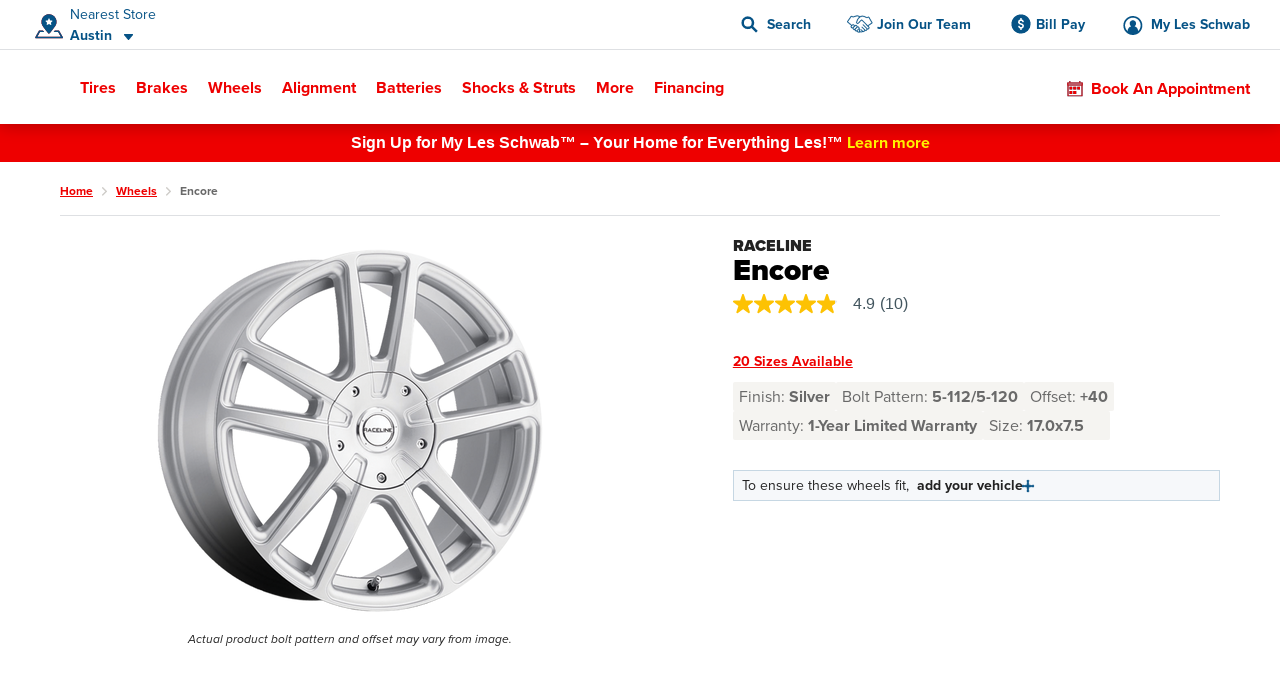

--- FILE ---
content_type: text/html; charset=utf-8
request_url: https://www.google.com/recaptcha/api2/anchor?ar=1&k=6LeI6ZgqAAAAAJz3VdY6syFzVpI5sCjnvVHvrVrm&co=aHR0cHM6Ly93d3cubGVzc2Nod2FiLmNvbTo0NDM.&hl=en&v=PoyoqOPhxBO7pBk68S4YbpHZ&size=invisible&anchor-ms=20000&execute-ms=30000&cb=pt3uag8fvbg4
body_size: 48563
content:
<!DOCTYPE HTML><html dir="ltr" lang="en"><head><meta http-equiv="Content-Type" content="text/html; charset=UTF-8">
<meta http-equiv="X-UA-Compatible" content="IE=edge">
<title>reCAPTCHA</title>
<style type="text/css">
/* cyrillic-ext */
@font-face {
  font-family: 'Roboto';
  font-style: normal;
  font-weight: 400;
  font-stretch: 100%;
  src: url(//fonts.gstatic.com/s/roboto/v48/KFO7CnqEu92Fr1ME7kSn66aGLdTylUAMa3GUBHMdazTgWw.woff2) format('woff2');
  unicode-range: U+0460-052F, U+1C80-1C8A, U+20B4, U+2DE0-2DFF, U+A640-A69F, U+FE2E-FE2F;
}
/* cyrillic */
@font-face {
  font-family: 'Roboto';
  font-style: normal;
  font-weight: 400;
  font-stretch: 100%;
  src: url(//fonts.gstatic.com/s/roboto/v48/KFO7CnqEu92Fr1ME7kSn66aGLdTylUAMa3iUBHMdazTgWw.woff2) format('woff2');
  unicode-range: U+0301, U+0400-045F, U+0490-0491, U+04B0-04B1, U+2116;
}
/* greek-ext */
@font-face {
  font-family: 'Roboto';
  font-style: normal;
  font-weight: 400;
  font-stretch: 100%;
  src: url(//fonts.gstatic.com/s/roboto/v48/KFO7CnqEu92Fr1ME7kSn66aGLdTylUAMa3CUBHMdazTgWw.woff2) format('woff2');
  unicode-range: U+1F00-1FFF;
}
/* greek */
@font-face {
  font-family: 'Roboto';
  font-style: normal;
  font-weight: 400;
  font-stretch: 100%;
  src: url(//fonts.gstatic.com/s/roboto/v48/KFO7CnqEu92Fr1ME7kSn66aGLdTylUAMa3-UBHMdazTgWw.woff2) format('woff2');
  unicode-range: U+0370-0377, U+037A-037F, U+0384-038A, U+038C, U+038E-03A1, U+03A3-03FF;
}
/* math */
@font-face {
  font-family: 'Roboto';
  font-style: normal;
  font-weight: 400;
  font-stretch: 100%;
  src: url(//fonts.gstatic.com/s/roboto/v48/KFO7CnqEu92Fr1ME7kSn66aGLdTylUAMawCUBHMdazTgWw.woff2) format('woff2');
  unicode-range: U+0302-0303, U+0305, U+0307-0308, U+0310, U+0312, U+0315, U+031A, U+0326-0327, U+032C, U+032F-0330, U+0332-0333, U+0338, U+033A, U+0346, U+034D, U+0391-03A1, U+03A3-03A9, U+03B1-03C9, U+03D1, U+03D5-03D6, U+03F0-03F1, U+03F4-03F5, U+2016-2017, U+2034-2038, U+203C, U+2040, U+2043, U+2047, U+2050, U+2057, U+205F, U+2070-2071, U+2074-208E, U+2090-209C, U+20D0-20DC, U+20E1, U+20E5-20EF, U+2100-2112, U+2114-2115, U+2117-2121, U+2123-214F, U+2190, U+2192, U+2194-21AE, U+21B0-21E5, U+21F1-21F2, U+21F4-2211, U+2213-2214, U+2216-22FF, U+2308-230B, U+2310, U+2319, U+231C-2321, U+2336-237A, U+237C, U+2395, U+239B-23B7, U+23D0, U+23DC-23E1, U+2474-2475, U+25AF, U+25B3, U+25B7, U+25BD, U+25C1, U+25CA, U+25CC, U+25FB, U+266D-266F, U+27C0-27FF, U+2900-2AFF, U+2B0E-2B11, U+2B30-2B4C, U+2BFE, U+3030, U+FF5B, U+FF5D, U+1D400-1D7FF, U+1EE00-1EEFF;
}
/* symbols */
@font-face {
  font-family: 'Roboto';
  font-style: normal;
  font-weight: 400;
  font-stretch: 100%;
  src: url(//fonts.gstatic.com/s/roboto/v48/KFO7CnqEu92Fr1ME7kSn66aGLdTylUAMaxKUBHMdazTgWw.woff2) format('woff2');
  unicode-range: U+0001-000C, U+000E-001F, U+007F-009F, U+20DD-20E0, U+20E2-20E4, U+2150-218F, U+2190, U+2192, U+2194-2199, U+21AF, U+21E6-21F0, U+21F3, U+2218-2219, U+2299, U+22C4-22C6, U+2300-243F, U+2440-244A, U+2460-24FF, U+25A0-27BF, U+2800-28FF, U+2921-2922, U+2981, U+29BF, U+29EB, U+2B00-2BFF, U+4DC0-4DFF, U+FFF9-FFFB, U+10140-1018E, U+10190-1019C, U+101A0, U+101D0-101FD, U+102E0-102FB, U+10E60-10E7E, U+1D2C0-1D2D3, U+1D2E0-1D37F, U+1F000-1F0FF, U+1F100-1F1AD, U+1F1E6-1F1FF, U+1F30D-1F30F, U+1F315, U+1F31C, U+1F31E, U+1F320-1F32C, U+1F336, U+1F378, U+1F37D, U+1F382, U+1F393-1F39F, U+1F3A7-1F3A8, U+1F3AC-1F3AF, U+1F3C2, U+1F3C4-1F3C6, U+1F3CA-1F3CE, U+1F3D4-1F3E0, U+1F3ED, U+1F3F1-1F3F3, U+1F3F5-1F3F7, U+1F408, U+1F415, U+1F41F, U+1F426, U+1F43F, U+1F441-1F442, U+1F444, U+1F446-1F449, U+1F44C-1F44E, U+1F453, U+1F46A, U+1F47D, U+1F4A3, U+1F4B0, U+1F4B3, U+1F4B9, U+1F4BB, U+1F4BF, U+1F4C8-1F4CB, U+1F4D6, U+1F4DA, U+1F4DF, U+1F4E3-1F4E6, U+1F4EA-1F4ED, U+1F4F7, U+1F4F9-1F4FB, U+1F4FD-1F4FE, U+1F503, U+1F507-1F50B, U+1F50D, U+1F512-1F513, U+1F53E-1F54A, U+1F54F-1F5FA, U+1F610, U+1F650-1F67F, U+1F687, U+1F68D, U+1F691, U+1F694, U+1F698, U+1F6AD, U+1F6B2, U+1F6B9-1F6BA, U+1F6BC, U+1F6C6-1F6CF, U+1F6D3-1F6D7, U+1F6E0-1F6EA, U+1F6F0-1F6F3, U+1F6F7-1F6FC, U+1F700-1F7FF, U+1F800-1F80B, U+1F810-1F847, U+1F850-1F859, U+1F860-1F887, U+1F890-1F8AD, U+1F8B0-1F8BB, U+1F8C0-1F8C1, U+1F900-1F90B, U+1F93B, U+1F946, U+1F984, U+1F996, U+1F9E9, U+1FA00-1FA6F, U+1FA70-1FA7C, U+1FA80-1FA89, U+1FA8F-1FAC6, U+1FACE-1FADC, U+1FADF-1FAE9, U+1FAF0-1FAF8, U+1FB00-1FBFF;
}
/* vietnamese */
@font-face {
  font-family: 'Roboto';
  font-style: normal;
  font-weight: 400;
  font-stretch: 100%;
  src: url(//fonts.gstatic.com/s/roboto/v48/KFO7CnqEu92Fr1ME7kSn66aGLdTylUAMa3OUBHMdazTgWw.woff2) format('woff2');
  unicode-range: U+0102-0103, U+0110-0111, U+0128-0129, U+0168-0169, U+01A0-01A1, U+01AF-01B0, U+0300-0301, U+0303-0304, U+0308-0309, U+0323, U+0329, U+1EA0-1EF9, U+20AB;
}
/* latin-ext */
@font-face {
  font-family: 'Roboto';
  font-style: normal;
  font-weight: 400;
  font-stretch: 100%;
  src: url(//fonts.gstatic.com/s/roboto/v48/KFO7CnqEu92Fr1ME7kSn66aGLdTylUAMa3KUBHMdazTgWw.woff2) format('woff2');
  unicode-range: U+0100-02BA, U+02BD-02C5, U+02C7-02CC, U+02CE-02D7, U+02DD-02FF, U+0304, U+0308, U+0329, U+1D00-1DBF, U+1E00-1E9F, U+1EF2-1EFF, U+2020, U+20A0-20AB, U+20AD-20C0, U+2113, U+2C60-2C7F, U+A720-A7FF;
}
/* latin */
@font-face {
  font-family: 'Roboto';
  font-style: normal;
  font-weight: 400;
  font-stretch: 100%;
  src: url(//fonts.gstatic.com/s/roboto/v48/KFO7CnqEu92Fr1ME7kSn66aGLdTylUAMa3yUBHMdazQ.woff2) format('woff2');
  unicode-range: U+0000-00FF, U+0131, U+0152-0153, U+02BB-02BC, U+02C6, U+02DA, U+02DC, U+0304, U+0308, U+0329, U+2000-206F, U+20AC, U+2122, U+2191, U+2193, U+2212, U+2215, U+FEFF, U+FFFD;
}
/* cyrillic-ext */
@font-face {
  font-family: 'Roboto';
  font-style: normal;
  font-weight: 500;
  font-stretch: 100%;
  src: url(//fonts.gstatic.com/s/roboto/v48/KFO7CnqEu92Fr1ME7kSn66aGLdTylUAMa3GUBHMdazTgWw.woff2) format('woff2');
  unicode-range: U+0460-052F, U+1C80-1C8A, U+20B4, U+2DE0-2DFF, U+A640-A69F, U+FE2E-FE2F;
}
/* cyrillic */
@font-face {
  font-family: 'Roboto';
  font-style: normal;
  font-weight: 500;
  font-stretch: 100%;
  src: url(//fonts.gstatic.com/s/roboto/v48/KFO7CnqEu92Fr1ME7kSn66aGLdTylUAMa3iUBHMdazTgWw.woff2) format('woff2');
  unicode-range: U+0301, U+0400-045F, U+0490-0491, U+04B0-04B1, U+2116;
}
/* greek-ext */
@font-face {
  font-family: 'Roboto';
  font-style: normal;
  font-weight: 500;
  font-stretch: 100%;
  src: url(//fonts.gstatic.com/s/roboto/v48/KFO7CnqEu92Fr1ME7kSn66aGLdTylUAMa3CUBHMdazTgWw.woff2) format('woff2');
  unicode-range: U+1F00-1FFF;
}
/* greek */
@font-face {
  font-family: 'Roboto';
  font-style: normal;
  font-weight: 500;
  font-stretch: 100%;
  src: url(//fonts.gstatic.com/s/roboto/v48/KFO7CnqEu92Fr1ME7kSn66aGLdTylUAMa3-UBHMdazTgWw.woff2) format('woff2');
  unicode-range: U+0370-0377, U+037A-037F, U+0384-038A, U+038C, U+038E-03A1, U+03A3-03FF;
}
/* math */
@font-face {
  font-family: 'Roboto';
  font-style: normal;
  font-weight: 500;
  font-stretch: 100%;
  src: url(//fonts.gstatic.com/s/roboto/v48/KFO7CnqEu92Fr1ME7kSn66aGLdTylUAMawCUBHMdazTgWw.woff2) format('woff2');
  unicode-range: U+0302-0303, U+0305, U+0307-0308, U+0310, U+0312, U+0315, U+031A, U+0326-0327, U+032C, U+032F-0330, U+0332-0333, U+0338, U+033A, U+0346, U+034D, U+0391-03A1, U+03A3-03A9, U+03B1-03C9, U+03D1, U+03D5-03D6, U+03F0-03F1, U+03F4-03F5, U+2016-2017, U+2034-2038, U+203C, U+2040, U+2043, U+2047, U+2050, U+2057, U+205F, U+2070-2071, U+2074-208E, U+2090-209C, U+20D0-20DC, U+20E1, U+20E5-20EF, U+2100-2112, U+2114-2115, U+2117-2121, U+2123-214F, U+2190, U+2192, U+2194-21AE, U+21B0-21E5, U+21F1-21F2, U+21F4-2211, U+2213-2214, U+2216-22FF, U+2308-230B, U+2310, U+2319, U+231C-2321, U+2336-237A, U+237C, U+2395, U+239B-23B7, U+23D0, U+23DC-23E1, U+2474-2475, U+25AF, U+25B3, U+25B7, U+25BD, U+25C1, U+25CA, U+25CC, U+25FB, U+266D-266F, U+27C0-27FF, U+2900-2AFF, U+2B0E-2B11, U+2B30-2B4C, U+2BFE, U+3030, U+FF5B, U+FF5D, U+1D400-1D7FF, U+1EE00-1EEFF;
}
/* symbols */
@font-face {
  font-family: 'Roboto';
  font-style: normal;
  font-weight: 500;
  font-stretch: 100%;
  src: url(//fonts.gstatic.com/s/roboto/v48/KFO7CnqEu92Fr1ME7kSn66aGLdTylUAMaxKUBHMdazTgWw.woff2) format('woff2');
  unicode-range: U+0001-000C, U+000E-001F, U+007F-009F, U+20DD-20E0, U+20E2-20E4, U+2150-218F, U+2190, U+2192, U+2194-2199, U+21AF, U+21E6-21F0, U+21F3, U+2218-2219, U+2299, U+22C4-22C6, U+2300-243F, U+2440-244A, U+2460-24FF, U+25A0-27BF, U+2800-28FF, U+2921-2922, U+2981, U+29BF, U+29EB, U+2B00-2BFF, U+4DC0-4DFF, U+FFF9-FFFB, U+10140-1018E, U+10190-1019C, U+101A0, U+101D0-101FD, U+102E0-102FB, U+10E60-10E7E, U+1D2C0-1D2D3, U+1D2E0-1D37F, U+1F000-1F0FF, U+1F100-1F1AD, U+1F1E6-1F1FF, U+1F30D-1F30F, U+1F315, U+1F31C, U+1F31E, U+1F320-1F32C, U+1F336, U+1F378, U+1F37D, U+1F382, U+1F393-1F39F, U+1F3A7-1F3A8, U+1F3AC-1F3AF, U+1F3C2, U+1F3C4-1F3C6, U+1F3CA-1F3CE, U+1F3D4-1F3E0, U+1F3ED, U+1F3F1-1F3F3, U+1F3F5-1F3F7, U+1F408, U+1F415, U+1F41F, U+1F426, U+1F43F, U+1F441-1F442, U+1F444, U+1F446-1F449, U+1F44C-1F44E, U+1F453, U+1F46A, U+1F47D, U+1F4A3, U+1F4B0, U+1F4B3, U+1F4B9, U+1F4BB, U+1F4BF, U+1F4C8-1F4CB, U+1F4D6, U+1F4DA, U+1F4DF, U+1F4E3-1F4E6, U+1F4EA-1F4ED, U+1F4F7, U+1F4F9-1F4FB, U+1F4FD-1F4FE, U+1F503, U+1F507-1F50B, U+1F50D, U+1F512-1F513, U+1F53E-1F54A, U+1F54F-1F5FA, U+1F610, U+1F650-1F67F, U+1F687, U+1F68D, U+1F691, U+1F694, U+1F698, U+1F6AD, U+1F6B2, U+1F6B9-1F6BA, U+1F6BC, U+1F6C6-1F6CF, U+1F6D3-1F6D7, U+1F6E0-1F6EA, U+1F6F0-1F6F3, U+1F6F7-1F6FC, U+1F700-1F7FF, U+1F800-1F80B, U+1F810-1F847, U+1F850-1F859, U+1F860-1F887, U+1F890-1F8AD, U+1F8B0-1F8BB, U+1F8C0-1F8C1, U+1F900-1F90B, U+1F93B, U+1F946, U+1F984, U+1F996, U+1F9E9, U+1FA00-1FA6F, U+1FA70-1FA7C, U+1FA80-1FA89, U+1FA8F-1FAC6, U+1FACE-1FADC, U+1FADF-1FAE9, U+1FAF0-1FAF8, U+1FB00-1FBFF;
}
/* vietnamese */
@font-face {
  font-family: 'Roboto';
  font-style: normal;
  font-weight: 500;
  font-stretch: 100%;
  src: url(//fonts.gstatic.com/s/roboto/v48/KFO7CnqEu92Fr1ME7kSn66aGLdTylUAMa3OUBHMdazTgWw.woff2) format('woff2');
  unicode-range: U+0102-0103, U+0110-0111, U+0128-0129, U+0168-0169, U+01A0-01A1, U+01AF-01B0, U+0300-0301, U+0303-0304, U+0308-0309, U+0323, U+0329, U+1EA0-1EF9, U+20AB;
}
/* latin-ext */
@font-face {
  font-family: 'Roboto';
  font-style: normal;
  font-weight: 500;
  font-stretch: 100%;
  src: url(//fonts.gstatic.com/s/roboto/v48/KFO7CnqEu92Fr1ME7kSn66aGLdTylUAMa3KUBHMdazTgWw.woff2) format('woff2');
  unicode-range: U+0100-02BA, U+02BD-02C5, U+02C7-02CC, U+02CE-02D7, U+02DD-02FF, U+0304, U+0308, U+0329, U+1D00-1DBF, U+1E00-1E9F, U+1EF2-1EFF, U+2020, U+20A0-20AB, U+20AD-20C0, U+2113, U+2C60-2C7F, U+A720-A7FF;
}
/* latin */
@font-face {
  font-family: 'Roboto';
  font-style: normal;
  font-weight: 500;
  font-stretch: 100%;
  src: url(//fonts.gstatic.com/s/roboto/v48/KFO7CnqEu92Fr1ME7kSn66aGLdTylUAMa3yUBHMdazQ.woff2) format('woff2');
  unicode-range: U+0000-00FF, U+0131, U+0152-0153, U+02BB-02BC, U+02C6, U+02DA, U+02DC, U+0304, U+0308, U+0329, U+2000-206F, U+20AC, U+2122, U+2191, U+2193, U+2212, U+2215, U+FEFF, U+FFFD;
}
/* cyrillic-ext */
@font-face {
  font-family: 'Roboto';
  font-style: normal;
  font-weight: 900;
  font-stretch: 100%;
  src: url(//fonts.gstatic.com/s/roboto/v48/KFO7CnqEu92Fr1ME7kSn66aGLdTylUAMa3GUBHMdazTgWw.woff2) format('woff2');
  unicode-range: U+0460-052F, U+1C80-1C8A, U+20B4, U+2DE0-2DFF, U+A640-A69F, U+FE2E-FE2F;
}
/* cyrillic */
@font-face {
  font-family: 'Roboto';
  font-style: normal;
  font-weight: 900;
  font-stretch: 100%;
  src: url(//fonts.gstatic.com/s/roboto/v48/KFO7CnqEu92Fr1ME7kSn66aGLdTylUAMa3iUBHMdazTgWw.woff2) format('woff2');
  unicode-range: U+0301, U+0400-045F, U+0490-0491, U+04B0-04B1, U+2116;
}
/* greek-ext */
@font-face {
  font-family: 'Roboto';
  font-style: normal;
  font-weight: 900;
  font-stretch: 100%;
  src: url(//fonts.gstatic.com/s/roboto/v48/KFO7CnqEu92Fr1ME7kSn66aGLdTylUAMa3CUBHMdazTgWw.woff2) format('woff2');
  unicode-range: U+1F00-1FFF;
}
/* greek */
@font-face {
  font-family: 'Roboto';
  font-style: normal;
  font-weight: 900;
  font-stretch: 100%;
  src: url(//fonts.gstatic.com/s/roboto/v48/KFO7CnqEu92Fr1ME7kSn66aGLdTylUAMa3-UBHMdazTgWw.woff2) format('woff2');
  unicode-range: U+0370-0377, U+037A-037F, U+0384-038A, U+038C, U+038E-03A1, U+03A3-03FF;
}
/* math */
@font-face {
  font-family: 'Roboto';
  font-style: normal;
  font-weight: 900;
  font-stretch: 100%;
  src: url(//fonts.gstatic.com/s/roboto/v48/KFO7CnqEu92Fr1ME7kSn66aGLdTylUAMawCUBHMdazTgWw.woff2) format('woff2');
  unicode-range: U+0302-0303, U+0305, U+0307-0308, U+0310, U+0312, U+0315, U+031A, U+0326-0327, U+032C, U+032F-0330, U+0332-0333, U+0338, U+033A, U+0346, U+034D, U+0391-03A1, U+03A3-03A9, U+03B1-03C9, U+03D1, U+03D5-03D6, U+03F0-03F1, U+03F4-03F5, U+2016-2017, U+2034-2038, U+203C, U+2040, U+2043, U+2047, U+2050, U+2057, U+205F, U+2070-2071, U+2074-208E, U+2090-209C, U+20D0-20DC, U+20E1, U+20E5-20EF, U+2100-2112, U+2114-2115, U+2117-2121, U+2123-214F, U+2190, U+2192, U+2194-21AE, U+21B0-21E5, U+21F1-21F2, U+21F4-2211, U+2213-2214, U+2216-22FF, U+2308-230B, U+2310, U+2319, U+231C-2321, U+2336-237A, U+237C, U+2395, U+239B-23B7, U+23D0, U+23DC-23E1, U+2474-2475, U+25AF, U+25B3, U+25B7, U+25BD, U+25C1, U+25CA, U+25CC, U+25FB, U+266D-266F, U+27C0-27FF, U+2900-2AFF, U+2B0E-2B11, U+2B30-2B4C, U+2BFE, U+3030, U+FF5B, U+FF5D, U+1D400-1D7FF, U+1EE00-1EEFF;
}
/* symbols */
@font-face {
  font-family: 'Roboto';
  font-style: normal;
  font-weight: 900;
  font-stretch: 100%;
  src: url(//fonts.gstatic.com/s/roboto/v48/KFO7CnqEu92Fr1ME7kSn66aGLdTylUAMaxKUBHMdazTgWw.woff2) format('woff2');
  unicode-range: U+0001-000C, U+000E-001F, U+007F-009F, U+20DD-20E0, U+20E2-20E4, U+2150-218F, U+2190, U+2192, U+2194-2199, U+21AF, U+21E6-21F0, U+21F3, U+2218-2219, U+2299, U+22C4-22C6, U+2300-243F, U+2440-244A, U+2460-24FF, U+25A0-27BF, U+2800-28FF, U+2921-2922, U+2981, U+29BF, U+29EB, U+2B00-2BFF, U+4DC0-4DFF, U+FFF9-FFFB, U+10140-1018E, U+10190-1019C, U+101A0, U+101D0-101FD, U+102E0-102FB, U+10E60-10E7E, U+1D2C0-1D2D3, U+1D2E0-1D37F, U+1F000-1F0FF, U+1F100-1F1AD, U+1F1E6-1F1FF, U+1F30D-1F30F, U+1F315, U+1F31C, U+1F31E, U+1F320-1F32C, U+1F336, U+1F378, U+1F37D, U+1F382, U+1F393-1F39F, U+1F3A7-1F3A8, U+1F3AC-1F3AF, U+1F3C2, U+1F3C4-1F3C6, U+1F3CA-1F3CE, U+1F3D4-1F3E0, U+1F3ED, U+1F3F1-1F3F3, U+1F3F5-1F3F7, U+1F408, U+1F415, U+1F41F, U+1F426, U+1F43F, U+1F441-1F442, U+1F444, U+1F446-1F449, U+1F44C-1F44E, U+1F453, U+1F46A, U+1F47D, U+1F4A3, U+1F4B0, U+1F4B3, U+1F4B9, U+1F4BB, U+1F4BF, U+1F4C8-1F4CB, U+1F4D6, U+1F4DA, U+1F4DF, U+1F4E3-1F4E6, U+1F4EA-1F4ED, U+1F4F7, U+1F4F9-1F4FB, U+1F4FD-1F4FE, U+1F503, U+1F507-1F50B, U+1F50D, U+1F512-1F513, U+1F53E-1F54A, U+1F54F-1F5FA, U+1F610, U+1F650-1F67F, U+1F687, U+1F68D, U+1F691, U+1F694, U+1F698, U+1F6AD, U+1F6B2, U+1F6B9-1F6BA, U+1F6BC, U+1F6C6-1F6CF, U+1F6D3-1F6D7, U+1F6E0-1F6EA, U+1F6F0-1F6F3, U+1F6F7-1F6FC, U+1F700-1F7FF, U+1F800-1F80B, U+1F810-1F847, U+1F850-1F859, U+1F860-1F887, U+1F890-1F8AD, U+1F8B0-1F8BB, U+1F8C0-1F8C1, U+1F900-1F90B, U+1F93B, U+1F946, U+1F984, U+1F996, U+1F9E9, U+1FA00-1FA6F, U+1FA70-1FA7C, U+1FA80-1FA89, U+1FA8F-1FAC6, U+1FACE-1FADC, U+1FADF-1FAE9, U+1FAF0-1FAF8, U+1FB00-1FBFF;
}
/* vietnamese */
@font-face {
  font-family: 'Roboto';
  font-style: normal;
  font-weight: 900;
  font-stretch: 100%;
  src: url(//fonts.gstatic.com/s/roboto/v48/KFO7CnqEu92Fr1ME7kSn66aGLdTylUAMa3OUBHMdazTgWw.woff2) format('woff2');
  unicode-range: U+0102-0103, U+0110-0111, U+0128-0129, U+0168-0169, U+01A0-01A1, U+01AF-01B0, U+0300-0301, U+0303-0304, U+0308-0309, U+0323, U+0329, U+1EA0-1EF9, U+20AB;
}
/* latin-ext */
@font-face {
  font-family: 'Roboto';
  font-style: normal;
  font-weight: 900;
  font-stretch: 100%;
  src: url(//fonts.gstatic.com/s/roboto/v48/KFO7CnqEu92Fr1ME7kSn66aGLdTylUAMa3KUBHMdazTgWw.woff2) format('woff2');
  unicode-range: U+0100-02BA, U+02BD-02C5, U+02C7-02CC, U+02CE-02D7, U+02DD-02FF, U+0304, U+0308, U+0329, U+1D00-1DBF, U+1E00-1E9F, U+1EF2-1EFF, U+2020, U+20A0-20AB, U+20AD-20C0, U+2113, U+2C60-2C7F, U+A720-A7FF;
}
/* latin */
@font-face {
  font-family: 'Roboto';
  font-style: normal;
  font-weight: 900;
  font-stretch: 100%;
  src: url(//fonts.gstatic.com/s/roboto/v48/KFO7CnqEu92Fr1ME7kSn66aGLdTylUAMa3yUBHMdazQ.woff2) format('woff2');
  unicode-range: U+0000-00FF, U+0131, U+0152-0153, U+02BB-02BC, U+02C6, U+02DA, U+02DC, U+0304, U+0308, U+0329, U+2000-206F, U+20AC, U+2122, U+2191, U+2193, U+2212, U+2215, U+FEFF, U+FFFD;
}

</style>
<link rel="stylesheet" type="text/css" href="https://www.gstatic.com/recaptcha/releases/PoyoqOPhxBO7pBk68S4YbpHZ/styles__ltr.css">
<script nonce="qY5Dk4Jjv-1xucT0lEUZmQ" type="text/javascript">window['__recaptcha_api'] = 'https://www.google.com/recaptcha/api2/';</script>
<script type="text/javascript" src="https://www.gstatic.com/recaptcha/releases/PoyoqOPhxBO7pBk68S4YbpHZ/recaptcha__en.js" nonce="qY5Dk4Jjv-1xucT0lEUZmQ">
      
    </script></head>
<body><div id="rc-anchor-alert" class="rc-anchor-alert"></div>
<input type="hidden" id="recaptcha-token" value="[base64]">
<script type="text/javascript" nonce="qY5Dk4Jjv-1xucT0lEUZmQ">
      recaptcha.anchor.Main.init("[\x22ainput\x22,[\x22bgdata\x22,\x22\x22,\[base64]/[base64]/[base64]/[base64]/[base64]/UltsKytdPUU6KEU8MjA0OD9SW2wrK109RT4+NnwxOTI6KChFJjY0NTEyKT09NTUyOTYmJk0rMTxjLmxlbmd0aCYmKGMuY2hhckNvZGVBdChNKzEpJjY0NTEyKT09NTYzMjA/[base64]/[base64]/[base64]/[base64]/[base64]/[base64]/[base64]\x22,\[base64]\x22,\x22wrITw5FBw6PDkn/DvHDDj2PDqsKRAy7DosKswoPDr1UMwpIwL8KjwqhPL8KHYMONw63CvsOWNSHDisKfw4VCw49aw4TCgg5/Y3fDjMOmw6vCli5RV8OCwqjCqcKFaBbDvsO3w7NaaMOsw5crJMKpw5kNEsKtWSPCgsKsKsO4QUjDr2hmwrslclPChcKKwq/DpMOowprDlcO7fkI+wrjDj8K5wpYlVHTDksOSfkPDo8OIVUDDpcOcw4QEUsODccKEwpsLWX/Dh8KZw7PDtiHCh8KCw5rCnmDDqsKewrk/TVdNOE4mwpzDn8O3az7DuhETbcO8w69qw7cQw6dRDWnCh8OZJXTCrMKBA8O9w7bDvRdIw7/CrF1lwqZhwrfDgRfDjsOywqFEGcKHwoHDrcOZw7/CpsKhwoplLQXDsBFWa8O+wpbCg8K4w6PDsMKuw6jCh8KgB8OaSHvCosOkwqwhIUZ8AsO1IH/ClMK0wpLCi8O4ccKjwrvDtFXDkMKGwojDjld2w6fCvMK7MsOYDMOWVEBwCMKnZj1vJgPClXV9w5FKPwlPC8OIw4/DsmPDu1TDscOjGMOGbMOGwqfCtMKQwqfCkCcww4hKw70jdmccwofDp8KrN3cZSsOdwrVJQcKnwq7CrzDDlsKKFcKTeMK2UMKLWcK5w4xXwrJjw7UPw64nwrELeQHDgxfCg05Fw7Atw5gsPC/CrMKRwoLCrsOFL3TDqSDDj8KlwrjCvjhVw7rDpMKQK8KdYMO0wqzDpVBmwpfCqDrDtsOSwpTCscKOFMKyBxc1w5DComtIwogxwpVWO19GbHPDtcOBwrRBbwxLw6/CqyXDijDDvxYmPmhuLQAvwp50w4fCvsOCwp3Cn8KKdcOlw5cjwp0fwrEkwr3DksOJwq7DvMKhPsKsGjs1bFRKX8ORw5dfw7MKwo06wrDCgBY+bH9ud8KLDMKRSlzCu8OIYG51wrXCocOHwqPCpnHDlVrCvsOxwpvCmsKxw5M/[base64]/CkSDDnWd0DlZ5eMO4dMOLw6tMJ2XCri9cB8KCYCZUwpQJw7bDusKtLMKgwrzCi8K7w6Nyw4R+JcKSDFvDrcOMRcOTw4TDjyTCocOlwrMwLsOvGjzCjMOxLmpuDcOiw5jClxzDjcOiGl4swqrDtHbCu8OmwrLDu8O7RjLDl8Kjwo/[base64]/[base64]/Duk/CtiUWw5AFBVvCtsOvw5PDocO/wqYwNMOgMcOIOsO4XsKxwqkCw50VKcO2w50jwq/Dq2QODsKSXsOAN8O1FU3CjMKTaj3CpcKVw53CnF7CuCodTsOgwpLCqC0SaBlqwqbCqcOLwr0mw5Ivw6nCnz5pwo/Dg8OpwrAxGnPDkcK9LVEuTUXDocKDw6k8w7RRPcKKTCLCrEE8CcKHw5LDkFVRCFxOw4rCjxZkwqUVwp3Dm0LDiltoB8OYCX3CuMKnwp8JTBnCpRHCjzhiwq/DncK/U8Oxw6xSw4jCpsKENFogPcONw4DCicKLRMO9UhLDlmAQacKtw6HCnhBQw5gUwpU4X3XDi8OQcgPDgnVYT8O/w6ksSm7Cn3nDiMKdw5nDoC7CnMKHw6xzwo/DqiJEAF83NXh/w7UFw4XCvAfCrTzDv2Z2w5FJDFQmEDTDvcOEGsOcw64sDy5pSz7DtcKba1hJTmssSsOqesKjBRdXeyHCucODfsKDPG1qSjJ6ZiwEwoPDnRlvLcKaworClwXCqyRww5sPwoUEPGImw57CrnfCv2nDssKaw71Ow64WVMOkw5sAwpfChMKHB3zDo8O3YcKHOcKTw7/DjcORw6HCuWHDsQ8DJwnCrwpePUvCksOSw60owrTDu8KxwrTDgSAHwpo7HmXDiz0JwpjDoxPDq05RwqvDgGPDtD/Cm8Kjw6gNK8OMFcKww7DDgMK+WEo9wo3Dn8OcJjEWXsOkRzjDhgcgw5rDjGdabMOjwqFNEy/Cn2lpw4jDpcO6wpcEwoBJwqDDosOnw75LFHjDrB17wqNLw5/CscOTR8K0w6bCh8KPCBJBw5gNMsKbKjvDlkFxcnPCtcKEbUbDrcKdwq3DiHV8w7jCr8OdwpIDw4rClsO5woDCscOHGsKXZUZsTcOpwqgpSG3CosOJw4nCrQPDiMOUw5XDusK3RV9xODvCjQHCssKkNg3DjhHDqQbDj8OPw7Bvwq5Zw4/[base64]/RMKyfHzCjifDtcKaVMKvaMKLwrXCpsK/Kg3ChMKfw6jDiDlMw5HDrlcPcMKDY2QRw47DqAvDuMOxw5nCgsODwrV6BsOZw6DCq8KoPcK7wqcGw5XCnsKMw5rCnMKoIBA6wr0yLEzDuxrCnkbCijPDmh3CqMOYQAhWw7DCoH/[base64]/JcOzBicLYsO+NMKaw5PChMO3w6AANcKbOijDk8KmJR3DscKnwqXCo3bDvsKkLlVRSsOuw7/[base64]/CgMOYwprCm8OawpcUBHfCim0XwrLCsMKxwrVywqEMwrDCoUDDhw/DnsOyBMKOwp4rTCBUUsOhXsKyYBZoeWVXesOOHMK/UsOUwodDCQtrw53Cp8O5ccOcNMOKwqvCmsKlw6nCuU/DqVYPKsO6QsKCE8O/CcOSXcKEw5gbwr9xwonDkMOIXDVCUsKMw7jCnGrDiXV7CcKxLxktD0PChUtCBEnDvhbDvsOow73DklpEwqXCn0YRbG9+WMOcwoMvw5N4w7lBOU/[base64]/T1fDpGrCqcO0cHzCssOmQ2XCkMKBwrI/VEYYECxkw54UQ8KqEHRcCCsWOsOKC8Orw6cDT3nDgW8Bw4UIwrpkw4TCrUTClMOifXswB8K7EkNcEUnDoHdgKcKqw4cFT8Keb0HCqhsNLhzDlMKlw4DDmMKOw67Drm/CksKyXE3Ch8O7w6fDqcKyw7EZClU0w41eLcK9wqlmwq0aNMKfMhLDvsKmw7bDrsOVworDniVsw5oKE8OPw5/DjS3Do8OYOcOUw7sew7B6w64Awod5Rw3DmkRawpodZ8Oewp1NEsKfP8OOdBVtw6bDmjTCjmvCn17DvXLCqU/CgUUyCXvCsA7DvhJebMOIwqw1wqRPwrs+wo11w79tUMO5KifDgU56VcOFw6AmZCdEwqlqOcKow4lzw4LCnsOIwp5rK8OgwoobEMKrwpvDi8KCw4DCpSRgw4PCsxwMWMKiFMKFGsKvwo9tw6s5w4R8Sl/CmMOWDWjCksKrLg11w4fDiToPeTLDmsOvw6cNwqwmEBFSZsOEwrDCiz/DgMOfc8KeVsKFJcOqY3DCh8Otw7XDrHA+w63DocKiwoXDqTRFwq/Ci8Klwphdw4x5w7rDnEcCe3DClsOWGcOlw61CwoLDkw3Cqkonw7hvw4jClTPDhCFaAcO9G0bDisKQXRjDnR8aD8K5wpfDhcKiccO1I1Vnwr1jKsKewprCvsK9w7vChsK0XiU5wrjCoAZ0LcK1w67CmiEfJSzCgsK/wrsXwonDp2ZzIMKRwoXCv3/[base64]/CvzdzwonCuTfCtGMfw6Qvwq3DgxLCvcOsV8KowpXDmcKuw6sDMSx0w71iOMKzwrbDvkPCksKiw5Y9woPCrsK0w4vCpwViwqHDiD5LF8KIMgpSwqLDh8O/[base64]/[base64]/CsMOpGkZTwq/Cs0slAsKlQcOpwq7CqsO9w5nDlmnCoMK9W2AYw6LDrgrCvXPDgivDvsKtwr92woHCm8OuwpMTRhJUCMOfQUcVwqrCiw4nazthGMOPf8O1w5XDmgM3woPDlgpkw6jDusOPwpxHwojCsG/CmV7DrcKrC8KoCsOKw6gHwoB1wrfCqsO+YXhBUDnCl8Ksw7Fcw4/Cjikrw5lZG8KYwqPDqcKAQ8KjwqTCk8O8w4Uew7spCllvw5IoGSXDlA/DncOcTXPCjUnDt0NbG8Osw6rDkH4RwoPCsMOgJk1Tw7PDqsOcV8K4NzPDvw3CkAwuw5lPfh3CrsOpw6w9Z1LDtzLDm8OrKWjCsMK5TDYvCcKpEk56wqvDsMOUW0Mqw6B1VAY2wrptJ1fCgcOQw7sCZsOdw77CjsKHLAjDkcK/[base64]/CtsK5wr9+SFXDhhzDowHCkcKWCcOBwoMIw6fDgMOJClrCrUXCqSnCi3rCksOAWMKlWsKvalvCucKEwpbCjMOLb8O3wqbDo8O7DMKINsKbD8O0w6llFMOoEsOsw4/CkcK7wrBtwptvw75Tw4Qhw4zCl8Kiwo3CrMKHWX0vJxsWb1FEwpYGw6PCq8Obw5vCh03Ci8OQbSsZwrdNImUOw6l2cGzDljLDtiEcw5ZYw5sPw51Sw68bwobDu1hkV8ORwrbDsj1PwoPCinfDtcK8ccKmw7/[base64]/[base64]/b8ORbn8Iwp5kcTJRwprDjMOhw4zDugUWwqx5Unk6wot2w5vDgiANwpxrGMO+wpjClMOHwr0cw5Vac8O1w6zDvsO6IsOgwoDDvyDDmw/[base64]/Dp1PDnEjDjQgOY8OXS8OMY8ODehcNwogaPh3CpxPCscOrBMK3w47CpldmwppHf8OVCcKlw4VTWsKhPMKQCy4aw6FcZHtdVsOrwobDo1DCnWwKw5bDgsKLQsOyw5nDiBzCgsKyesOdFD1pMsK5dwlewoltwqMpw6Iuw60nw79iasOcwoAUw6nDk8Owwr0/w6nDm2gGVcKXL8OVAMKwwpjDrlsCf8KYc8KgZ3XCjnnDs13Dj31JbFrDsw1ow6bDnwbDt3QhecOMw5vDqcO2wqDCqgBhX8OoHgxGwrMAw7nDvTXCmMKWw5UNw7PDgcOGeMOfM8O/QMOlTsKzw5EKKcKeHHUWJ8KTwq3Du8OVwoPCjcKmw5PCisOyEWRcAkzDlsOqLVBaREY6VSxfw6bCosKXMRrCtsOdHUzCgUVkwpUQw5PCicKIw7wIJcO7w6AUVEbDisKLw4VafijDp38pw5TCt8OYw4HCgh/DuVPDusKfwpg6w6t/bAUWw6HCkBDCosKVwq5Jw5XCl8OYW8OOwp9Iwr9TwpjDgXbCn8OpPXnDgMO+w6/DlMOAecKIw79kwpoqaVQRGDlZREjDpXZzwo0Dw7TDrMKAw4LCvMKhE8KzwoMUdMO9bMKawpLDg3IVB0fCk1jDnR/DoMKRw4jCncO+wr0nwpUVYxfCrz7Dpw/DgxXDocOEwoZDOMOtw5BTScKtHsOVKMOnw5rClMKCw4l9wqxpw6DCniwIw7UnwpLDowN9PMOPT8OZw6HDscOrRxAfwpTDnjBhUj9iAQTDn8KyVMKkb2oeC8OuQMKjwr7DkMOWw7bDl8OsYGPCq8KXRMOFwrzCg8O7RXfCqGMwwojDm8OVTCTCgsOZwo/Dm3DCksOjd8OuD8OTbsKYw7LCjsOnJsOqwpFxw4xfFMOtw6Rmw60leUpGwrtxw5fDusONwq1TwqjDt8OJwrlxw47DpWfDpsKIwo/DsUA9ZsKSw5bClkcWw6RfK8OHw5NTXsOxBit5wqlGWcOxHDQAw6INw759wrNGQD9cNz3DqcOPADTCigoMw5bDi8KJw5/[base64]/[base64]/DtcOVIcObw6xRwroAWnfDrcO/EsKCSkLCm8KOw5Y0w6MOw5LClMOPw5B7Q2FnW8Klw4cDNsKxwr1HwoNzwr4TOsK6fCfCl8OSD8K1QcK4FD/CvsOBwrzCtcObBHxaw4TDrgMHGB3Cq3TDoSYjw5LDujPChQ1zU1nCkR1sw4DDp8OBw5HDgnEpwpDDm8Kcw5vCuAU2OcKxwocWwoZwG8OSOwvCi8O6YsK1BH/Dj8KuwrYHw5JZDcOZw7DDlj4CwpbDpMOXEHnCoiAywpRXw6/Do8OFw4AbwoTCiX0Jw4UmwpkYYmrCgMK5BcOzGMKuNcKDIcOsIWUjMA5ESyvCpcO/w4jDqX1Qwo1NworDusOUS8K/wozCniAfwrh4YH3DnzrCnAcqwq56JiTDiw4owr0Nw5NPAMKeRkRTwr89a8KrL34fwqtyw7PCvRFJw5Rtwqcxw4jDgjJxIxFpZ8O0S8KXaMK2fGwtUsOmwrDCrMOmw5knScOgP8KJw4XDn8OXM8KZw7vCiGI/[base64]/CnMOpwqJVw4lFw7vCk8OvwotzwpF7woPCkcOEMcOGZsO3TU0zd8OEw53CkcO+CcKvw4vCokLDtsKNTDzCh8OxIxAnwqJAfMO2QsOaIsOTIMKawqvDrGRlwpR8w7g/woARw6DCpcKjwrvDk2jDllbChExVf8KCQsOUwpAnw77ClxfDpsOFDMOIw4ooPisSw6Yewp4AUMKFw687YwEewr/CsBQVGsOgeRTCjwpow60xUi/DqcOpfcOww6bCgzEZw7jCkcKySlfDmghRw7kEKsK4XMOGcSN3GsKSw7DDvMKWEDRifTIPwpPCkgfCnm7DmMOmRBsnMcKMPMOQwrJoNMO2w4/CvinCkiHDmDXCi2Bhwp52Snhxw67ChMKqdTrDh8OMw6vDu0xswoxiw6vDqxDCr8KkT8KYwrDDs8Kxw5jCnVnDusOowrFDMnzDtMKDwrLDuDN9w5JkN0PDhT5cXMOOw4nDq2Rdw75HLHbDusKvXUx4RVYtw7/Cn8K2fG7DonJ9wpIGw5XCn8OYXsKAasOHw4NUw48WasK2wrrCrMKHTgzCiWDDoBEzworCgD9VMsK2SD9kY0JSwqXDpsKAD1F4bDnCkcKtwqlzw5rCn8OiccOORcKqw4nClF5GKEDDlCoMwq4dw7fDvMOMcBdRwrPCk0lAw7rCjcOCCMO3UcK0WCJRw6HDjDjCvV/[base64]/CpREsUcK5wrkxGHPCgmTCpG/[base64]/Dm8K9wqRrbBJxbwTCvsORNMK4esOtbMOCw5tAwobDkcOvMMO6wpxIDsOxOm/DhBNYwrjClcO9w5sPw5TCj8KgwrodWcKBfsKOP8KRWcOJAQXDsAwew75sw6DDqH5+wr3Dt8KZw73DrR0+D8OwwoY3ZH8Fw68/[base64]/ecOXw6nDncOVEn9xwp7Cv3LDqxbDqiHCh8OMSyJtYcKMRcOuw4RKw5zCrF7CscOLw6rCusOqw5U/XWt1QsOIHAnDisOiMwwlw7UHwo3DpcOZw6PCm8KHwoPCugF1w7XCj8KLwpFfwqfCky1ewobDi8Oww6ZpwpMWL8KXFsOIw6nClUt7QyZIwpDDmMKgwq/CnErDtnXCvSTCqlnCnhLDnX0dwrkBemXCqMOCw6DChsK/wr1AQTLCn8Kww4jDuAN/FMKRw4/ClWNawpVaLH4VwooPCGnDoH0fw7kIDUFNw5nCmlwQwq1EC8KRKxDDpWHCvcOQw6LDnMKne8Kbwq0SwofDucKLw65wBsOywp7CosOKRsKWTUDCjcOMLxHDu09hLcKFw4HCusOqccKjU8KqwrjDmknDjC7DiD/Dvl3ClsOYK2hUw4Vqw7fDj8K9K1HDlFTCux4DwrfCmcKrK8K3wr0Yw4B8wpDDhsOzWcO0VxjCnMKGw6PChwDCojPDmsKsw4tlXsOCSA1FS8K1FsKDAMKubWUgEsKFw4AGFGLDkcKgHsOvwpU9w6w3bXkgw7EewrTCiMKOS8Kxw4Mzw5fDoMO6wr/Di2h5esKiwpTDoUrDtsOnw4YNwq9qwprCj8O/[base64]/CkV3CocOUIMOANhzDhRfDlR/Ct8OvDiTCtRUtwosgMVhEKMKew4dJAsOgw5HCu3TClV/DmMKHw4fCqRpdw5fDjQJAc8O5wonDpj/[base64]/CllQGfsOxw7LDgMO7w5tEc8OsJ8ODwqbDoMOLUGl7wrjDjl/DsMKFf8OzwpvCoknCghNVOsOTFwUMJcOAw5gUw4kgwr/DrsOYLBZpw4rCgSjDosKNVTR4w7XCnBfCocO9wrLDn3LChkE9IgvDpgg3KsKTw7/CkA/Dj8OeGWLCkjVRA2R8V8K8ajLCo8K/wrJXwoM6w4R6BMOgwpXDmcOzwpzDmGnCqmU9CMKUO8OHE1DCh8O3bj0OVMOyAFBJOmvDjsOIwr/DtlfDtcKKw7YBw6grwqE8wqYFT1jCqMO0F8K6E8OUKsKucMKnwp4Gw6ZcaHktd086w7TDq1rDqkZ8wqTDqcOYUSJDHSjDosKZPyt0F8KXPSDCpcKlPQdJwpZVwrbCg8OqdkvCoxDDiMKYwoLCrsKIFTfCn3/DgWDDhcO5O3rDvgAaPDTCuzNWw6PDu8OqUTHDgjo6w7PCvMKBw4nCgcOqO0xedVQOD8KPw6B1F8OwD2Jxw5cNw7/CoQvDtsOVw7E7ZWN+wo5nwpdgw67DliXCgMO5w6gOwqgsw7/DkWNfIWzDpCnDpFpdZiMmfcKQwqV3E8OcwqHCq8KXFsO+wqvCssO3GTVaJSzDl8ORw4ALazrDt0AvHC9bPcOqU3/[base64]/Cg0p1w6NJMU7DmRnCkcOawqLCg0hdSj/DgRRYZcOPwpJbLiR6aT5rblwUNl3CmCnCkcKOF27DqyLDmEfCthjDgkzDhWXCn2nDv8O2UMOGPGbDu8KZZlMyQwFQZ2DCkzgoFBZ7OMKtw4vDg8OVYcOCRMO1M8OZRzcYeW56w4nCkcODPUN/wojDsULCusK/w7/Dk13CgB5Gw7dtwot4DMKVwpTChFQ5w47Cg0bDh8OfdcO1wrAuS8KxCzQ+EsKgw5o/[base64]/bcK9wogEc8K4wozCkSvCi8KLA8OaAh3DvBEYwr/DpybDlxoAbsKMwonDizTCpMOcCsKEbmIuAsOjwqIlWXHCoTnDsihjP8KdGMOCwpfCvX/DkcO4HzvDqwbDn0USXsOcwrTCoADDmkvCigTCjG3Clj7DqCkoRWbCscKFU8KqwprCtsOHFH0VwpPCicOgwqZuCTNXb8OVwoZsKcKiw6xWwqzDscKvNWRYwqDCvDpdw63DnVoUwr4mwrwAZX/ChsKSw7PCr8KODjbCngfDosOPN8O3w51jcWrCkknDjXspCcOXw5FwcsK7PSfCnnzDjERHw7xkcgjDpMKAw69pwpvCllPCiT1/MSF3N8OoayEFw7FWBcOzw6FZwrddfBQrw6Quw4rDlMOGMMKGw7XCuyvClWgiSmzCs8KvLwYWw77CmwLCpsKFwrIOTQ/DpsOzD2PCs8OzC3gib8KVc8Ojw7JiHUvCrsOSw5rDumzCgMO5ecOCSMK5ecOGUAIPK8OQwoDDn1cvwoMsInjDlQ3DrRLCtsOtSyQ/[base64]/aMKLwqQOE8Khw6AmwqnDlyoUwo9Lw7nDhTbDiRgvGsOoO8OLX3lRwp1ZQ8K8PMK6Uip6VXjDmSzDoHLCsSnDpMOaS8OewrbDni1nw5ATWsKmUhHCh8KWwodWPg8yw6UFw6EfS8OewqFLKn/[base64]/XQ7DvMOHWcKkwoNvw5EHwrJkwokQwosqw6jCpWTCnWU9LcOrBRg+YMONJcK+FA/Ci21WBUVgERofCMK2wqhKw58ywp/DgcO0PsKmJcOqw7LCicOYUnzDjsKcwrnDkQA4wqNAw4rCncKFGMK+JsObNy5EwqV9VsOmCy8ZwqrDsRvDt1Z8wr9hMCfDksKyE1BLETXDnMOOwqYFMMKxw5DCh8OTw7TDgQQZdkHClMK+wp7Cjlhlwq/DhsOzwoc5wqjCr8Kkwp7CqcKacxwIwqHCsFnDsHY8woXDmsODw5cHIsKDw4FZI8Kbwo80MMKDw6HCisKsasOfEMKvw4jChXXDocKHw6w2ZsOWF8KycMODwrPChcOiDsOgTzDDrjcIw5MFw6TDvcO4O8ODRMOiIcOfNHIDXQ7CtwfCjsKABjBwwrMsw5vDk0Z8LC/[base64]/Dl8ORw4fDvcKcLsOcwoDDkz9Jw4RCLMKFw4nDqmR0by7Dnj9JwqzChsO9J8K2wo7DlcKMS8Kiw5wpesOXQsKCIMKNNGQbwodHwqw9wq8NwpLChUh2wqdcfzrCrkobwqLDsMOWMSAZeTtZaSHDhsOcwoXDu3Rcw7olHTJMAGJewqstEXY7OklPKgzCjA5/wqrDsQDCoMOow5XCvmNNGGcAwpDDrkvCrMOZw6hjw4Qew5nClcOUw4A6Sl3CicKKw5Ykwp5Kw77Cs8KHw5/DslBUTRJbw55/[base64]/CiwTDl8KSP8ODH3tfT8KUwpF2JsOVwqsXesOFwpNkRcO/KcKpw7gHOsOKWsOIwpnDmkNcw5Bbc3fDghDDicKPwpnDnXA0JzXDtcOgw4R+w7vCssO5wqvDvV/Cg0gWGmZ/B8OQwqEoYMOFw6TDlcObZMOxTsKuw7dnw5zDv0DCq8KBTlkHFwbCr8KlKcOWworDvMORWhDCjkbDtGZKwrHCqsKtw6pUwrXCrUDCqE/DngQaQSUzUMK1QMKCFcOxw7c/w7IPbBfCr0xpw44sVVfDpcOLwqJqVMK4wpcfa29Ywrx2woUvT8OUPg/DmkhvasOFNCYvRsKYwqY6w53DisOzfw7DoVvDvyvCncO8ISvCncO3w6nDlCPCh8Owwp7DrEhQw6zCisKlNydbwpQKw4k5EznDnFR4P8O7wpw/[base64]/[base64]/DoWjDr8O4wrXCksO9C1bCsBXCvw4eWhXCkcOYw7tbwoxvw68pw7NvNRjDk13Dl8OeXMOjJMKwZR0WwpjCp0cSw4LCsFHCq8ODS8OtaCjClcODwp7Dm8KXw4cqw4/CicO/wrTCtms+wq14KFTDrMKXw5DDr8KRdA0dZyIewocRYMKUwq0cIMOJwq3DrMO9wqHDnsO3w7dOw6zDmsODw79zwpddwpPCgSQTTcKGPG43woTDrMOow61Aw4wfwqfDuyISHsKlBsOZbnEeDix/AixiWzHCmUTDpCjDucOXwqEJwrHDvsOHclREfQVVwrpZAsOBw7DDscO+woUqWMKSw4k9YcKUwrkEasORF0bCo8KPURDCtMOdNGA+F8KfwqFhKgRrHHfCksOkHxQJLzrClGEvw5HChVdRwovCqw/DngB8wp7ClMOdVjrCgMO2RsKuw7FKS8OLwpVfw7BnwrPCh8O1wooFIiTChcOYFlsFwpTCrCtQJ8OBNi3DhEMTfk7DksKvQHbCjsOxw6p/wq/CmMKCCsO/[base64]/[base64]/DnWNCwo7DkUrCmcKjw4XDscOAwrnClMKBIMOGA8K0GsOow7pdwotAw6xvwqPCucOjwpQ2RcOwUHDDoA/CuiDDmcKSwrLCpnHCs8KPdCpwYXjCizHDj8OqW8K4TyHCuMK/BXQsX8OVKmnCqsKrbcOqw6tEeWUcw7nDpMKWwrPDpTYQwq/[base64]/CgcKew59LZ8KJYg/CpGPDgMO9wp4vc8OMwr1GVsO1w7bDpsKMw7jDosKZwp5Vw5YKV8OWwqsjwpbCoh5IMcO5w6/CnyBXwrvCrcKHBRVqwrB/wrLClcKuwpZVD8KSwrE6wobDqsOLTsK4McO0w5w5XBnCncOaw7pKBRfDr0XCqCEQw4jCimJqwpXCkMOTbcOaPiUfw5nDqsKlGBTDqcK8ezjDhkvDmCPDsBIoR8OhGMKeQsOrwpdAw6pBwqzDjMOIwrbCuxrDlMOpwoYUworDpATCgg9qNTR/AhzCp8OewolZOMKiwp0IwpFUwoonbsOkw7bCosOXM259EMKTwpxhw6zDkHpoMMK2T2nCgsKkFMKkfsO4w7Jlw5NLQMO5EsK/V8Opw7HDksKJw6fCk8O1ARnCt8OzwpcCw5XDl3F7woprwrnDjSIZwp/CgUFjwqTDmcOKNSwGPMKsw6REcVPDoX3ChMKew7sXw4rCp1XDhsKCw4UFWycRwrEpw43CqcKRWsKMwqTDq8KUw7EXw4TCoMOqwrIyA8KmwrkXw6/CpAJYTFtFw5fDgn0Pw4jCocKBccOHwqBMKcOuUsOjw49SwqDDn8K/wp/DoTnClhzCqRfCgVLCscOuCkPDucOZwoZnSxXDl27CpmjDlj/DsAIYwr3CicK8JwE1wo4uw47ClcOMwo4yUMKIecK8w6kDwqp5XsOiw4HCk8ONw55AJMODSg3DvhPDisKHR3zClTJJL8OzwoIOw7LCocKTHA/Chj4pGMKHLcKmL185w7R2OcKPP8OgE8KKwqp/wr4sGsOtw4kUPw90wpZueMKqwp9Ow4Ftw6bDtXdmHsOpwqsrw6Qqw4zCsMOfwo3CnsOQTcKXRxs5w6U9RsOgwr/[base64]/DnBvDi8OSwrrCpsKLw7LCh3/DncOewq82CMKTUMKKF1pNw6hQw7w0ezwVKMOKUxfDgDTCsMOVFxTCgR3Dvkg9K8OawoHCgcKEw45Gw4QzwpB1Q8OAT8KDRcKOwpAvZsK/wrcXdSnCmsKkdsK7wqfChMKGHMKwJAXChkBPw5hEEzjCniATecKZwoPDuj7Di25jcsO8ekDDjxrClMOLNsO2wqTDlQ4jOMOJZcO6woQ4w4HDiSzDph8Zw6bDu8KYSMO+HcO2w7N/w6BLJMOmFHUow4EkUxXCncKLw6FPMsOwwpLDrXZILcOnwp3CpMOGw6bDpnYcEsK/F8KAwqcWOFFRw7dHwqfDlsKKwrMHEQ3CsxrDgcKGw61rwqx5wofCq2R0M8OrbDlGw6nDtmzDjcOfw6xOwrjCicKoDF5RfsKdw5vCpcK/A8OAwqJWw6g6woRhc8O2wrLDncO3w43DgcKzw7h1UcO0PVXCsBJGwodow6pMDcKjEAZ4QQzCosKxFCJrQDxbw7EPw5/CvgfCrTE8wqAFbsOiQMOUw4B8EsOZTX8ZwrzDhcKPSMOdw7zDlF14QMKqw7DCq8Oje3nDk8OcZcOzwrvDuMK3IMOcdMOcwo/DkHYkw48ewq/DuTtGVcOBfylww5fCvy3CoMOsXsObX8O4w6DCnsOQasOzwqTDhMOawrJNYhBVwoPCk8Orw6lKbsKHcMK4wplCIMKbwr9Kw4jCksOCRMORw5rDgMK8An7DqxvDp8KowrvDrsKFOwhcPMKNV8Ovw7c3w5AdUUM7VDdzwrbCq3TCtcKhTz/Don3CoWBsYXrDvBQ7BMKxbsODAknDqFDDssKEwr9+w7kvWhrCtMKdw68HGCXChCTDjlhBNMOZw5HDkzh7w5nCvsKTMmAOwpjCusKkZA7CpGgnwpxWKsKjL8KuwpPDn3XDicKAwpzCq8KHwqZ6XMOOwrDCjkovw5/Dg8KEZHbChU9pRCjClVLDmcO/w7QuATfDl2DDmsOowrY7wqzDq1LDjBIDwrrCgg7CkMOCW3oMHnfCvxbDhsO0wpfCkMKyKVjCt2/Do8O2RsK9wpvCpjlkw7c/[base64]/CmsKLMsK9wr/[base64]/ClcOmwpIASCfCgcOzw7jCocKvG8KQw7k/[base64]/CpSBJQ3xwcTzCu8OMEQkjwo0hD8OFw4MaCsOnIcOHw57DsivCosOUw7bCqgBXw57DphzCm8OlSsKow4XCpj5Lw6dHPcOow4V2A2PDo2VNacOgwrnDncO+w7DClCNawqYZJQvDqyHCk3DDhMOuYQI/w5DDpMO4w4fDjMKKwojDi8ONMAvCrsKjw4HDrF4lwrXCjnPDv8OresKVwpLCkcK3PRPCrUbCq8KeCsKtwprCik9Uw57CjcOVw41uB8KiP1rCvsKRfgF6w4HCkT1wTcOLwoN6c8Kpwql0wohNw6oqwrE4csKuw6bCgsKzwq/DnMK4DmbDnWXDj23DhRcLwoDDozICScKRw4FCQcKHBz0FCCJqIMO8wo/DosKWw6HCt8KyesOtCH8RMMKBIlc+wpDDpsO8w6nCiMOlw5AYw6lNCsOnwrnDjCnDkmRKw51bw4lTwovCuFoMIWpowo1Hw53CuMOGWkYgVcOdw70/[base64]/DuMK8NMOsMMKQwprCgiRhw7DDg3Ntd8OTDiYrEsO+w6RjwpROw6vDr8OIMBh3wrE2WMOmwrJSw6LCoGjCg3TCmno+wp7Ct19rwptwHmHCiHnDvcOVLsODRBAvQMKffMOpEk3DtBnDvcKofgjDmcOHwr/[base64]/w7YmJ8OCfjcZMsOCw5DDlcKawrxkeyLDnMKzw6/DoHjCiwLCk0EcYcKjbsOUwqPDpcOOwrDDsHDDhcK/c8O5PXvDtMOHw5d5XT/[base64]/DqMOWw6HDuwjCh8Kiw5DCisKtw7sXFMOUO8OUKCZIZ3QnbcKbw4sjwoU4wotUw5Frw699wq91w7PDkMOEMC9Iwqx/[base64]/CvsOZAMKoOWIyN23CvMOrM2/DhsOww7vDtMOVXDopwpvCmxLDscKIwqp6w4YWDMKKNsKYNMKvMwvDjULCsMOeYVltw4dZwr9owrXDqkwnTGIdOMORw45tZXLCg8K/fcK0XcOMw6Njw43Crx7CokjDlgfChcOQeMK1InViAD1EYcOCSMO+EcO1HGoDw4fDsn/Du8O2VsKgwr/CgMOHw61KW8K5wpPClRzCj8KQwovCvS1OwpBDw5DCjsOiwqzCrkXCiAcAwrTDvsOcw5Qew4bDlCsXw6PCnlhoZcOpHMOlw5hmwqlow4rDrMObHQR8w4NQw67DvHvDkEjCt2LDnGEowplSdcKQdXvDjDw+aHIsZcKswofChD5uw5jCpMOLw6/DjR93f0Q4w4zDqUjDk30cHSJvY8Kawpo0KcOxw6jDtDkNKsOgwpfCq8K+S8O6BsKNwqxCasOgJTczVMOOw4PCh8KtwolZw5gNY2HCuivDh8KRwrXDtsKkckJiRThcFXXDgBTChz3DilcGwqzCpjrCnRbCg8OFw4QEwoldFD4SY8OLw6PDkUhSwq/Dsj9Gw67CmUgbw7kTw5w1w5k8wrzCgsOrfsOmwo90WGpHw6/Dr2PCu8K5SylawofCvUkhN8KjeQUAIEl0MMKPw6HDucK2I8ObwoDDrRnCmBvCsB5ww4rDqnnCnjzDp8OgI0ALwpjCuDjDmw7Dq8OxZTVqY8Oxw7YKCErDnsOzw6bChcKILMK3wrQFPQU6EHHCrirCmMK5CMKRbz/[base64]/CuwoVfMOWw6TDliDDmQxPwohswpwtOhXCqE/DlHLDoQjCiX3DjzzCiMOBwo0Lw5sEw5bCkD1ewohxwoDCni7CiMKMw5bDksOPYcOpwo9/[base64]/Cs8KMAsKMwrDCtMO8XsO2WMOVw43DksO4w4Bgw786w5jDmiw9w4/Csw7DlcOywqV4wpXDm8OpdWzDv8OnKTPCmlfCn8KTPhXCosOVw4TDrn4+wppLw59hb8KYHgsIUwVGwqpkwpfDqlh9ZcOPT8OOV8O5w43CgsO7PBbCvsOQf8KcI8KXw6VMwrhjwozDq8Ogwq5Kw53DocK2woV1wp7Dm2XConUqw4A3wpN7w6nDiXp8GsOIw6/[base64]/L2HDicOrw7JDHXXCm8KqVSnDgVsRwpjChyDCg1LDu1EEwo3DuhvDjjBRKVZTw7LCkxHCmMK8US9lccOXKQXCpMO8wrDDoGvCsMKCejBxw51lwphyDCzDuTfDvcOMw4Ydw4TCskrDtiJxwr/DkytDF3gfwoQqwpzCsMOlw68gw69MesO3Kn8WKw9Qc0TCusKvw6Mzwpc4w7TDusOYOMKdecOKAGHDuDXDqMOiPi4FFDJ+w4QJKFrDnMORVsKxwqrCumTCucKaw4TDlMKJwo/[base64]/[base64]/[base64]/[base64]/H8ONP0MDw6Brwoh+Kw/DqEwrw57CsAjCiltxwpjDgBTDh3Nyw5vDj34tw6MXw4zDghHClzkxwoTCl2VtTy59YH/DuT4iH8O3U1vDuMK+S8OJwrkjOMKbwrHCo8OZw4HCiw3Cn14eHiY8IXsDwrvDqmBuCy7Cs3sHwqbCtMOnwrVsD8OPw4rDlh0jW8K5QB/ClWfCvWwzwoXCuMKfKA4Dw7jClG7CkMOyYMKXw4Isw6Yuw5ZbDMKiM8O8wo/[base64]/f0QfPg3ChnzCrgkzYWQfZAfDucKew6E3worDq8KSw5VWwovCksKIYztrw7/CiSDCkS9NfcOzIcKQwrTCvsOTwqrDr8OODkrCmcOkcXHDmzFERVFgwrYowq87w63CpsKrwqvCp8ORwq4BQQHDhUYJw7TCs8Kzaxkyw4Zdw6Zkw7jCjcOUw5fDs8O+PCdIwrQUwoRCfwTCpcKKw4AQwot+wpxybSTDjsK6cCkjAG/CvMKXVsOMw7TDjMO9WsKpw4tjGsO8wrkqwpHChMKacHlkwo0sw7t4wpMYw4PDksKDTcKaw5ZgKgrCgjAOwpFFLkE6woJww4jCtcOgwpDDt8Kyw5pXwrZ5GmDDjMKvwrPCq1HCgsOBMcORw7XCtMO0csKxOMK3YRTDp8OsaS/CiMOyIsO1VjjDtcOYcMORw7RKUcKaw5rCmFV3wpEQODEAwrDDrnzDtcOpwonDhMOLMzFow7bDvMKbwpbDplXCqSsewpt+ScOHQsO/wojCncKuwqHCjB/CmMOPbMOvBcKww73Dh2lENmNyWMKLUsOYDcKpwpTCr8OSw5Ubw69gw7HCj1MtwpXCgmvDoXXCtmzCk0gDw6PDocKiP8KAwodNZTcmwpXClMOQdFTCgUBvwolYw49GNMK5VFIuQcKWbH7DhDgrwq0Xw5LCusO4f8K5fMO/wqlVw5vCs8K3T8KvU8Kib8KvKxQKwqLDvMKbJwjCl3nDjsK/B1AZfhUwIwnDn8O1FsOkwoB0IcK3w5oaKH/CvgHCiHHChF3CuMOtV0vDt8OKB8Kjw6IkQ8KNfhPCqsKCbwoRYcKPJwV/w4xreMKeXivDmsKowo/CmxNIacKRQjcMwqENw6nClcOZCMKtb8OVw7tRw4jDgMKEwrrDtH4EXcKowqpfwo/Dm183wp/Djj3CusKew5kRwrnDoCTDrxNww558bsKsw7PCj1DDsMKrwrfDtsOfw7oSBcKdwoIAFMKhXMKHFcKvw6fDiHE4w4FKO1ojOHUJFhjDtcKEAhjDgcOlYsOZw5zCgBfDlcK7aCAkBsK6HAJKfcO4CmjDny8AbsKgw5fCisOoAgnDjTjDtsKGwq/[base64]/DllrDpTvDpivCisO2BcKQF8OHBsK6XgXCpXd+wqHChFsmPhw+DQbCiU3Crx/Co8K7Gk5KwpxXwrp7w7vDjcOEdmtHw7fCqcKawoHDkcKJwp3CisOhc3jCsyAMKsKxwo7DsGEgwqlFL3fDtRdBw7TDjMKRX0/[base64]/CiMKtwo85RgwCw7rDiEEuGDrCoThZT8OZwrgPwq/CqUl+wq3CpnbDj8OOwpzCvMO5w4/[base64]/[base64]/CtcKow4bDhUwEbsONw7AZw6YvwohTbB1BACsbw43DlkgTAcKlwo1awohYwpjCqcOaw5zCq24owrM6woUhQVZ2w6NywoADwq/DqApMwqbCgMObwqYiX8OlAsOkwqYIw4bCrjLCt8KLw6fDjsO5w6kDT8OCwr9ee8OZwqjDu8OQwpVEYMKTw7x0wr/CnyjCp8KDwpBpGMKqWUt5wpXCosK9B8K1QlJoccOQw7wYZMKYfsOWw6E0GmEdWcO0QcKOwpg5S8OudcOlwq1lw7HDuUnDrsKBw7/CnnbDj8OhFFvCr8KSEcKmNMKiw5DDjSp6KcK7wrzDvcKACcOCwrERw7vCtS4iw6AzfMK+wpbCuMOtXsKNRH/DhnkJdzI1ESfCghHDl8KzYV8SwrjDi0lAwr3DssKTwq/Ch8O1HmjCgyrCqSDDiGpGFMKAMgwPwrPCiMOKJ8OdHicodMKjw6U2w5HDhMOPWMK2ckDDrCDCoMOFDcKpXsKGwoc6wqPCsSsTGcKgw6xPwpd3wr5ew58Nw5ERwqTDqMKOWGzDlkx/V3jCq1HChAQVWConwrwuw6jCjMKEwoMrEMKcFVF0GMOxS8KrasKGw5lAwrVpGsOEOmEyw4bCtcOHw4LDtDZLBj/Csw8kL8KpbzTCtFnDiCPCrcOpRMKbw6HCucORAMOEX3rDlcOqwphIw7BJS8O7wobDhArCt8K7MARTwpMUwp7CkAPDuD3CujIywphLP07CvMOpwrzDpsKydcOuwqTCmjTDkyBdaB/CvjkBR31Cwr7CscOaNMK6w5Qew5nCpHrCpsO1AUPCqcOmw4rChVoDw5ZZwrDCtEfCk8OUwrBcw78cGDjCk3TDjsKiwrY1wp7Ct8Odw77CusKFDzUZwpTDgzpBAWzCvcKdLMO/eMKBw6lTfsKWD8K/wphbFn5xBAFUwozDhiXColwkLsO+dEHDqcKTOhrDug\\u003d\\u003d\x22],null,[\x22conf\x22,null,\x226LeI6ZgqAAAAAJz3VdY6syFzVpI5sCjnvVHvrVrm\x22,0,null,null,null,0,[21,125,63,73,95,87,41,43,42,83,102,105,109,121],[1017145,275],0,null,null,null,null,0,null,0,null,700,1,null,0,\[base64]/76lBhnEnQkZnOKMAhmv8xEZ\x22,0,0,null,null,1,null,0,1,null,null,null,0],\x22https://www.lesschwab.com:443\x22,null,[3,1,1],null,null,null,1,3600,[\x22https://www.google.com/intl/en/policies/privacy/\x22,\x22https://www.google.com/intl/en/policies/terms/\x22],\x22+9q/79AdKkIzQVcNNnXqGuhOI5+xwHX02aUGjKBpEC4\\u003d\x22,1,0,null,1,1768981050088,0,0,[213,160],null,[30],\x22RC-ZQZlWU-qRlHleA\x22,null,null,null,null,null,\x220dAFcWeA62JeME2RdKIr7HPBusYmcvDe8OAztLf20YlICxWIHt_B3WxmCb47vHVSL3M3QfQSCURjaVR793cWj5Nvum0rS2Tz639g\x22,1769063850015]");
    </script></body></html>

--- FILE ---
content_type: text/javascript
request_url: https://www.lesschwab.com/on/demandware.static/Sites-lesus-Site/-/en/v1768930476749/js/2009.bundle.js
body_size: 11896
content:
"use strict";(self.webpackChunklesschwab=self.webpackChunklesschwab||[]).push([[2009,8920],{4705:function(e,t,o){var n=o(74692);const r=o(85730),i=o(85071),a=o(7932),s=o(38221),l=o(27856),c=o(12643),d=o(22009),u=o(44812),g=o(49708).isEnterOrSpace,p=o(335),h=p.getJSONByUrl,m=p.submitFormJson;let f={"debounceDelay":300,"isUpdatingStore":!1,"storeWidgetTemplateID":"#storeDetailsWidgetHome","clpStoreWidgetTemplateID":"#storeDetailsWidgetCLP"};const y={"document":document,"header":"header","locationHeaderStoreWidget":".js-store-widget","locationStoreInfoSection":".js-store-section","appointmentSchedule":".js-appointment-schedule"},S={"makeMyStore":".js-sfra-make-my-store","myStoreBlock":".js-make-my-store-block","storeDetailsBrief":".js-store-details-brief","storeDetailsWidget":".js-store-details-widget","clpStoreDetailsWidget":".js-store-details-widget-clp","storeLocatorWrapper":".js-storeLocator-wrapper","gtmStoreLocator":".js-gtmStoreLocator","gtmStoreDetails":".js-gtmStoreDetails","dialogNearby":".js-dialog-nearby","dateMonths":".js-date-months","timeslotsContainer":".js-timeslots-container"},v="storeDetails--myStoreSelected",w="MakeMyStore--selected",b="checkbox",C="hide",k="js-appointmentCTA",j=".is-appointment-enabled",I=i.generateCache(y);function T(e,t){let o=n(S.dialogNearby);o.length&&u.show(o),u.show(n(S.dateMonths)),u.show(n(S.timeslotsContainer)),f.isUpdatingStore=!0;const i={storeId:t.storeId+"",isMyStore:!0};return t.employeeId&&(i.employeeId=t.employeeId),t.isManualClick&&(i.isManualClick=t.isManualClick),t.isAggressiveStoreChange&&(i.isAggressiveStoreChange=t.isAggressiveStoreChange),new Promise((n,s)=>{m(e,i,"POST",!0).then(e=>{if(e.success){t.isHideAfterSuccess&&I.locationStoreInfoSection.hide(),e.isRemoteStore||I.document.trigger(r.gtm.SetMyStore,{"id":t.storeId}),t.redirectUrl&&(e.redirectUrl=t.redirectUrl),I.document.trigger(r.store.myStoreChanged,e);const i=new CustomEvent("js:update:mystore",{detail:e.store});document.dispatchEvent(i),I.locationHeaderStoreWidget.length&&(I.locationHeaderStoreWidget[0].dataset.storeId=t.storeId),I.appointmentSchedule.length?(I.document.trigger(r.appointment.disableNextStageButton),I.document.trigger(r.appointment.updateServiceList,e)):a.onStoreChange(),o.length&&I.document.trigger(r.store.closeNearByStoreDialog),n(e)}else I.document.trigger(r.gtm.ErrorEncountered,{"location":"postMyStore","error":e.errorMessage}),s(e)}).finally(()=>{f.isUpdatingStore=!1,o.length&&u.remove(o),I.locationStoreInfoSection.removeClass(C)})})}function E(e){if(f.isUpdatingStore)return;const t=n(this);t.hasClass(k)||e.preventDefault();const o=t.find("input"),i=t.data("url"),a=o.length?o.attr("name"):t.data("storeId"),s=t.data("employeeid")||null,l=t.data("redirect-url"),c=t.data("isShowLoader");if(!a)return!!l&&(window.location.href=l);I.document.trigger(r.store.myStoreWillChange),c&&u.show(),T(i,{"storeId":a,"employeeId":s,"isHideAfterSuccess":I.locationStoreInfoSection.data("hide-after-success"),"redirectUrl":l,"isManualClick":!0}).then(function(){c&&u.remove()})}function A(e){e.children("."+b).addClass(C),e.children("."+w).removeClass(C),e.find('input[type="checkbox"]').prop("checked",!0),e.closest(S.storeDetailsBrief).addClass(v).siblings().removeClass(v)}function D(e,t){I.document.find(S.myStoreBlock).each(function(){var t,o=n(this);n(this).data("store-id")===e?A(o):((t=o).children("."+w).addClass(C),t.children("."+b).removeClass(C),t.find('input[type="checkbox"]').prop("checked",!1))}),t&&a.checkIfItemsAlreadyInCart(t)}function M(e){g(e)&&(e.preventDefault(),n(this).trigger("click"))}function L(e){let t=window?.__store__?.getState()?.globalState?.userStore;if(!t||!window.SessionAttributes.isAggressiveLocation||t.isStoreSetByUser||window.SessionAttributes.hasSetStoreAggressively)return;navigator.geolocation.getCurrentPosition(o=>{const n=o.coords,r={storeID:t.ID,latitude:n.latitude,longitude:n.longitude};h(window.Urls.stores.getNearByLocation,r).then(t=>{t.success&&t.isNearStoreFound&&T(window.Urls.stores.updatePreferredStoreSfra,{storeId:t.store.ID,isAggressiveStoreChange:!0,isHideAfterSuccess:!0}).then(t=>{e&&"function"==typeof e&&e(t)})})},e=>{console.warn("Geolocation Error: code: ("+e.code+'), message: "'+e.message+'"')},{enableHighAccuracy:!0,maximumAge:0})}e.exports={"init":function(){I.header.data("isappointmentdisabled")&&n(j).addClass(C),I.document.on(r.store.myStoreChanged,function(e,t){!t.error&&t.isMyStore&&(D(+t.id,t.redirectUrl),I.header.data("isappointmentdisabled",!t.isAppointmentEnabled),n(j).toggleClass(C,!t.isAppointmentEnabled))}),I.document.on(r.location.mapMarkerClicked,(e,t)=>{if(!t)return!1;n(t).closest(S.storeLocatorWrapper).find(S.locationStoreSearchAutocomplete).blur()}).on(r.vehicleSelector.reviewStepRendered,(e,t)=>{L()}),I.document.on("click",S.makeMyStore,s(E,f.debounceDelay)),I.document.on("keydown",S.makeMyStore,M),I.document.on("click",S.gtmStoreLocator,function(){const e=n(this),t=e.data("gtm-name"),o=e.data("gtm-store-name");t&&o&&I.document.trigger(r.GA4.storeLocatorButton,{url:window.location.href,name:t,section:o})}).on("click",S.gtmStoreDetails,function(){const e=n(this),t=e.data("gtm-name"),o=e.data("gtm-store-name");t&&o&&I.document.trigger(r.GA4.storeDetailsButton,{url:window.location.href,name:t,section:o})}),c.init(),d.init(),d.initAutocomplete(),l.init(f.storeWidgetTemplateID,S.storeDetailsWidget),l.init(f.clpStoreWidgetTemplateID,S.clpStoreDetailsWidget),I.document.trigger(r.location.locationLoaded),(function(){const e=window.universal_variable&&window.universal_variable.session?window.universal_variable.session.preferredStoreId:window.SessionAttributes.PREFERRED_STORE_ID;if(n(S.myStoreBlock+" ."+w).addClass(C),n(S.myStoreBlock+" ."+b+'[data-selectable-asmystore="true"]').removeClass(C),e){let t=I.document.find(S.myStoreBlock+'[data-store-id="'+e+'"]');t&&t.each((e,t)=>{A(n(t))}),I.locationStoreInfoSection.find(S.makeMyStore).trigger("click")}else I.locationStoreInfoSection.removeClass(C)})()},"setAggressiveStoreByLocation":s(L,2e3)}},7932:function(e,t,o){var n=o(74692);const r=o(85071),i=o(71193),a=o(95200),s=o(42680),l=o(85730),c=o(44812),d=o(57965),u=o(17349),g={"window":window,"document":document,"body":"body","cartCount":".js-cart-count","pageContent":".js-page-content","reserveDialogTemplate":"#reserve-dialog-template"},p=".js-dialog-data",h=".js-dialog-close",m=".js-itemAlreadyInCart-content",f=".js-alreadyInCart-continue",y=".js-reserve-submit",S=".js-bopisProductAlreadyInCart-dialog",v=".js-appointmentProductAlreadyInCart-dialog",w=".ui-dialog",b=".js-reserve-products-dialog",C=".js-reserveDialogContent",k=".js-reserve-finish-reservation",j=".js-productImages .js-primary-image",I=".js-product-inventory-message",T=".js-inventory-icon",E=".js-product-tile",A=".js-compare-tile-table",D=".product-tile-image",M=".js-quantity-select",L=".js-kioskHomeUrl",x=".js-recaptcha-token",P="hide",O="sfra-wrapper",W="ApptModal",F="no-scroll",_=r.generateCache(g);let B=null,U=null,H={product_name:null,availabilityDays:null,product_variant:null,quantity:null,section:null,url:window.location.href};function z(e){_.cartCount.text(e),_.cartCount.toggleClass(P,e<=0)}function N(e){if(!e){let t=n(".js-is-cart-changed-content");if(!t||!t.length)return;e=t.html()}_.body.toggleClass(O,!n(this).hasClass(O));let t=n(".sfra-wrapper#main").length?".sfra-wrapper#main":".sfra-wrapper",o=i(n.extend(a,{"appendTo":t,"classes":{"ui-dialog":W},"overlay":"z-index: 123","create":function(){n(this).closest(w).css("zIndex","124").fadeIn("200"),n(this).find(h).on("click",function(){o.close()}),_.window.resize(function(){o._position()})},"close":function(){n(this).closest(w).fadeOut("200"),n(".ui-helper-hidden-accessible").remove()}}),e)}function R(e){let t=n(m);t.length?N(t.html()):e&&(window.location.href=e)}function q(e,t,o,r){let s=n(t);if(!s.length)return;let c=s.html(),d=i(n.extend(a,{"classes":{"ui-dialog":W},"create":t=>{n(t.target).on("click",h,()=>{d.close()}).on("click",f,function(){n(this).data("is-bopis")?_.document.trigger(l.gtm.StartSlaAfterBopisFlow,{"products":r}):_.document.trigger(l.gtm.BopisStartAfterSlaFlow),n.ajax({"url":e}).done(e=>{e.success&&e.redirectUrl?window.location.href=o||e.redirectUrl:!e.success&&e.message&&N(e.message)}).always(()=>{d.close()})}),_.window.resize(function(){d._position()})},"close":e=>{_.body.removeClass(F),n(e.target).off("click",h).off("click",f),d.destroy()}}),c)}e.exports={"init":function(){_.document.on(l.product.productAvailability,(e,t)=>{B&&(t.selectedQuantity?U.find(y).attr("data-quantity",t.selectedQuantity).prop("disabled",!t.isInDC):t.frontQuantity&&t.rearQuantity&&U.find(y).attr("data-front-quantity",t.frontQuantity).attr("data-rear-quantity",t.rearQuantity).prop("disabled",!t.isInDC))}).on(l.product.productAvailabilitySendRequest,()=>{B&&c.show(U,{showInsideContainer:!0})}).on(l.product.productAvailabilityReceived,()=>{B&&c.remove(U)}).on(l.dialog.changeReserveQuantity,(e,t)=>{if(B){const e=U.find(M);e.length&&(n(e[0]).replaceWith(t.frontOptions),t.isStaggered&&2===e.length&&n(e[1]).replaceWith(t.rearOptions)),H.availabilityDays=t.availabilityDays}}).on(l.dialog.changeInventorySource,(e,t)=>{B&&(U.find(T).attr("data-inventory-source",t.inventorySource),U.find(I).html(t.inventoryMsg))})},"updateServicesCount":function(){_.cartCount.length&&window.Urls.cart.count&&n.ajax({"url":window.Urls.cart.count}).done(function(e){e&&e.success&&z(e.count)})},"onStoreChange":function(){let e=s.appendParamsToUrl(window.Urls.cart.reset,{"format":"ajax","isStoreChanged":!0});return new Promise(t=>{n.ajax({"dataType":"html","url":e}).done(function(e){if(e.trim().length>0){let t=n(e).filter(p),o=t.data("services-count"),r=t?t.data("removed-services").toString():"",i=t?t.data("removed-products").toString():"",a=r.length?r.split(","):[],s=i.length?i.split(","):[];(a.length||s.length)&&(z(o),_.document.trigger(l.appointment.removeProductsFromService,{"productIDs":s}),_.document.trigger(l.appointment.uncheckServices,{"serviceIDs":a}),N(e))}t()})})},"openDialog":N,"checkIfItemsAlreadyInCart":function(e){if(!e)return;let t=e.split("?")[1],o=t?window.Urls.cart.isExist+"?"+t:window.Urls.cart.isExist;return n.ajax({"url":o}).done(t=>{if(t.success&&!t.isBasketEmpty)if(!t.alreadyInCart||t.isBopisInCart){if(t.isBopisInCart&&!t.isBopisFlow){let o=_.cartCount.data("add-products");return o=s.appendParamsToUrl(o,{"resetCart":"true","format":"ajax"}),void q(o,S,e,t.products)}t.isBopisInCart||!t.isBopisFlow?window.location.href=e:q(e=s.appendParamToURL(e,"format","ajax"),v)}else R(e);else window.location.href=e})},"openAlreadyInCartDialog":R,"printServicesCount":z,"reserveForInstallationDialog":function(e){const t=n(this);if(!e)return!1;let o=n(b);if(!o.length)return;c.show();let r=o.data("url");r=s.appendParamsToUrl(r,{"format":"ajax"});let g={section:"PDP",generalError:!0,showCloseBtn:!1,lastStep:!1},p=new FormData;n.ajax({url:e}).done(e=>{if(e.success&&e.product){let o=_.document.find(j);o.length||("compare"===_.pageContent.data("page")?(o=t.closest(A).find(D).first(),g.section="Compare"):(o=t.closest(E).find(D).first(),g.section="PLP")),g.generalError=!1,g.showProduct=!0,g.title=e.title||null,g.image=o.length?o.attr("src"):null,g.isCaptchaEnabled=e.isCaptchaEnabled,g.captchaSiteKey=e.captchaSiteKey,g=Object.assign(g,e.product),p.append(e.csrfTokenName,e.csrfTokenValue),g.isStaggered?(p.append("pid",g.frontProduct.id),p.append("pid2",g.rearProduct.id)):p.append("pid",e.product.id),H.section=g.section,H.product_name=g.name,H.product_variant=g.isStaggered?"front "+g.frontProduct.size+" - rear "+g.rearProduct.size:g.size}else g.lastStep=!0,g.showCloseBtn=!0}).always(()=>{c.remove()}).then(()=>{let e=o.html();B=i(n.extend(a,{"classes":{"ui-dialog":W},"create":e=>{n(e.target).find(C).html(d.render(_.reserveDialogTemplate.html(),g)),n(e.target).on("click",h,()=>{B.close()}).on("click",y,function(){if(g.isStaggered){let e=n(this).data("frontQuantity"),t=n(this).data("rearQuantity");p.append("qty",e),p.append("qty2",t),H.quantity="front "+e+" - rear "+t}else p.append("qty",n(this).data("quantity")||4),H.quantity=n(this).data("quantity")||4;H.availabilityDays=g.inventoryAvailabilityDays,_.document.trigger(l.gtm.ReserveForInstallation,H),u.formSubmit(n(e.target).find(x).first()).then(e=>{p.append("captchaToken",e),(function(e,t){let o={generalError:!0,lastStep:!0,showCloseBtn:!0};const r=U.find(C);c.show(r,{showInsideContainer:!0}),n.ajax({"url":e,"type":"post","processData":!1,"contentType":!1,"data":t}).done(e=>{e.success?(o.generalError=!1,o.showCloseBtn=!1,o.title=e.title,o.successMessage=e.message,U.off("click",h),U.on("click",h,()=>{const e=n(L).attr("href");window.location.href=e})):!e.success&&e.message&&(o.generalError=!1,o.errorMessage=e.message)}).always(()=>{r.html(d.render(_.reserveDialogTemplate.html(),o)),c.remove(r)})})(r,p)}).catch(()=>{})}).on("click",k,()=>{const e=s.getSubSiteHomeURL();e&&(window.location.href=e)}),_.window.resize(function(){B&&B._position()})},"close":e=>{_.body.removeClass(F),n(e.target).off("click",h).off("click",f),B.destroy(),B=null}}),e),U=n(B.element[0])})}}},12643:function(e,t,o){var n=o(74692);const r=o(20174),i=o(85730),a=o(85071),s=o(36209),l=o(99786),c=o(20174),d=o(49708).handleKeyboardEvent,u=o(91456).createFocusTrap,g={"document":document,"body":"body","locationHeaderStoreToggleTemplate":"#locationHeaderStoreToggle","locationHeaderV2StoreToggleTemplate":"#locationHeaderV2StoreToggle","headerWrapper":".js-headerWrapper","window":window},p=".js-store-label",h=".js-store-details",m=".js-store-details-close-btn",f=".js-store-toggle-mobile",y=".js-store-widget",S=".js-header-overlay",v=".js-store-toggle",w=".js-filter-top",b=".js-filter-wrapper",C="customerHeader__location__address--open",k="customerHeader__location--openIcon",j="overlay--location",I="no-scroll",T="shifted",E="active-static",A=window.innerWidth<=c.maxMobile;let D=null,M=null;var L=a.generateCache(g);function x(){const e=n(this),t=n(b);if(L.document.trigger(i.menu.hideSubNav),L.document.trigger(i.widgets.toggleHeaderLocationWidget,{"isShow":!0,"$element":e}),n(S).addClass(j),e.find(p).addClass(C),e.find(f).addClass(k),n(v).attr("aria-expanded","true"),n(f).attr("aria-expanded","true"),!M){const e=document.querySelector(h);e&&(M=u(e,{onActivate:()=>{setTimeout(()=>{const t=e.querySelector("#store-details-title"),o=e.querySelector("#store-details-address"),n=document.getElementById("store-details-announcements");if(t&&o&&n){const e=t.textContent.trim(),r=o.querySelector(".storeDetails__streetName"),i=o.querySelector(".storeDetails__zip"),a=r?r.textContent.trim():"",s=i?i.textContent.trim():"";let l=e;a&&(l+=". Located at "+a),s&&(l+=", "+s),l+=". Press Tab to navigate through store details.",n.textContent=l}},100);const t=e.querySelector(".js-store-details-close-btn"),o=e.querySelector('input[type="text"]'),n=e.querySelector("button, [href]");t?t.focus():o?o.focus():n&&n.focus()},onDeactivate:()=>{const e=n(v)[0]||n(f)[0];e&&e.focus()},clickOutsideDeactivates:!0,escapeDeactivates:!0}))}M&&M.activate(),t.length&&L.headerWrapper.addClass(T),window.innerWidth<=r.maxMobile&&L.body.addClass(I),n(p).hasClass(C)&&(n(g.headerWrapper).addClass(E),window.scrollTo({top:0,behavior:"smooth"}))}function P(){L.document.trigger(i.widgets.toggleHeaderLocationWidget,{"isShow":!1}),n(S).removeClass(j),L.document.trigger(i.location.autocompleteClear,!1),n(p).removeClass(C),n(f).removeClass(k),L.body.removeClass(I),L.headerWrapper.removeClass(T),n(g.headerWrapper).removeClass(E);const e=document.getElementById("store-details-announcements");e&&(e.textContent=""),M&&(M.deactivate(),M=null),n(v).attr("aria-expanded","false"),n(f).attr("aria-expanded","false")}function O(e){e.stopPropagation();let t=null;A&&n(w).has(n(e.target)).length>0?(L.window.scrollTop(),L.document.trigger(i.menu.eventScroll),t=n(".js-lower-nav").children(y)):t=n(e.target).closest(y),n(p).hasClass(C)?P():x.call(t)}function W(e,t){D.render("template",t)}e.exports={"init":()=>{if(D=new s(L.headerWrapper.length?L.locationHeaderV2StoreToggleTemplate:L.locationHeaderStoreToggleTemplate,n(v)),!D)return!1;l.init(),L.document.on("mousedown",e=>{const t=n(e.target).closest(y);n(p).hasClass(C)&&!t.has(e.target).length&&P()}).on("click",m,P).on("click",v,O).on("click",f,O).on("keydown",m,function(e){d(e,P,this)}).on("keydown",v,function(e){d(e,O,this)}).on("keydown",f,function(e){d(e,O,this)}).on("keydown",function(e){const t=27===e.keyCode,o=n(p).hasClass(C);t&&o&&(e.preventDefault(),P())}),L.document.on(i.store.myStoreChanged,W),L.document.on(i.navigation.navigationMenuShow,P)}}},17349:function(e,t,o){let n=o(85071).generateCache({"body":"body","recaptchaToken":".js-recaptcha-token","footerCaptcha":".js-footer-captcha"}),r={"error":!1,"readyCheck":null,"tokenTimeout":null,"resetTokenInterval":12e4,"readyCheckInterval":1e3,"sitekey":window.SitePreferences.RECAPTCHA_V3_SITEKEY||n.recaptchaToken.data("sitekey"),"action":"creditapplication"};const i="hide";function a(e){try{window.grecaptcha.execute(r.sitekey,{action:"pageload"}).then(t=>{n.recaptchaToken.val(t),r.onChangeCallback&&!e&&r.onChangeCallback(t),r.tokenTimeout=setInterval(s,r.resetTokenInterval)}).catch(()=>{n.recaptchaToken.val(""),r.error=!0})}catch(e){n.recaptchaToken.val(""),r.error=!0}}function s(e){clearInterval(r.tokenTimeout),n.recaptchaToken.val(""),a(e)}function l(){"undefined"!=typeof window&&void 0!==window.grecaptcha&&void 0!==window.grecaptcha.execute&&(clearInterval(r.readyCheck),a())}function c(e){if(!r.sitekey)return;r.onChangeCallback=e,r.readyCheck=setInterval(l,r.readyCheckInterval);const t=document.createElement("script");t.type="text/javascript",t.src="https://www.google.com/recaptcha/api.js?render="+r.sitekey,t.async=!0,n.body.append(t)}e.exports={"loadReCaptcha":c,"resetCaptchaToken":s,"init":function(){window.SessionAttributes.IS_QUOTES||window.SessionAttributes.IS_TABLET||window.SessionAttributes.IS_COUNTER||(window.SitePreferences.ADD_CAPTCHA_ANALYTICS||n.recaptchaToken.length&&n.recaptchaToken.data("captcha-enabled"))&&(c(),n.footerCaptcha.removeClass(i))},"formSubmit":function(e){let t=Promise.resolve(),o=e||n.recaptchaToken;return o.length&&o.data("captcha-enabled")&&window.grecaptcha&&window.grecaptcha.execute&&(t=window.grecaptcha.execute(o.data("sitekey"),{action:"submit"})),t}}},22009:function(e,t,o){var n=o(74692);const r=o(42680),i=o(85730),a=o(85071),s=o(20097),l={"document":document,"body":"body","locationStoreSearchAutocomplete":".js-sfra-store-search-autocomplete","locationStoreSearchWrapper":".js-storeSearch-wrapper","locationStoreList":".storeList"},c=".js-store-search-autocomplete-wrap",d=".js-store-search-autocomplete-item",u=".js-sfra-search-stores-form",g=".js-nav-change-store-step .js-sfra-search-stores-form",p=".js-sfra-store-search-autocomplete",h=':input[value=""]',m=".js-stores-result-pop-up",f=".js-store-search-map-section",y=".js-review-step-body",S=".js-autocomplete-menu",v=".js-storeSearch-wrapper",w=".js-search-with-current-location",b=".js-search-store-filter",C=".js-search-store-filterItem",k="LocationSearchBar__AutocompleteMenu js-autocomplete-menu",j="LocationSearchBar__AutocompleteItem",I="LocationSearchBar__AutocompleteItem--highlighted",T="storeSearch__form--loading",E="storeList--noResults";let A={"data":{"url":{"autocomplete":"autocomplete-url"}},"autoSelectedResults":[]},D=a.generateCache(l);function M(){let e=n(b);e.on("click",C,function(){let t=r.getUrlParameter(window.location.href,"sq"),o={service:n(this).data("service")};t&&(o.sq=t),n.ajax({"url":e.data("url"),"type":"post","contentType":"json","dataType":"json","data":JSON.stringify(o)}).done(e=>{e.success&&e.redirectUrl?window.location.href=e.redirectUrl:window.location.reload()})})}function L(e,t,r){n.ajax({"url":e,"dataType":"html"}).done(function(e){if(e.trim().length>0){let i=null;if(r)i=t.closest(y),i.find(m).replaceWith(n(e).find(m)),i.find(f).replaceWith(n(e).find(f));else if(t.closest(v).length){D.locationStoreSearchWrapper.replaceWith(n(e)),D=a.removeCacheData(D,["locationStoreSearchWrapper"]);let t=a.generateCache({"locationStoreSearchWrapper":l.locationStoreSearchWrapper});D.locationStoreSearchWrapper=t.locationStoreSearchWrapper}setTimeout(function(){const e=o(28128);if(r){e.generateCache(i),e.init(i,!0),n(g).removeClass(T);const t=i.find(m);t.length&&!t.hasClass(E)&&t.focus()}else{const t=o(22009);let r=D.locationStoreSearchWrapper.find(p);t.initAutocomplete(r),e.generateCache(D.locationStoreSearchWrapper),e.init(D.locationStoreSearchWrapper,!0),n(u).removeClass(T),M();const i=D.locationStoreSearchWrapper.find(m);i.length&&!i.hasClass(E)&&i.focus()}})}}).fail(function(e,t){D.document.trigger(i.gtm.ErrorEncountered,{"location":"postUserLocation","error":t})})}function x(e,t){e&&e.preventDefault();let o=n(this),a=!0;if(t&&(a=!1),e&&"ajax"!==n(this).closest(u).attr("type"))return;if(D.document.trigger(i.gtm.StoreSearchByLocation),!navigator.geolocation)return;let s=o.data("url");e||(s=r.appendParamToURL(s,"format","ajax")),navigator.geolocation.getCurrentPosition(function(e){s=r.appendParamsToUrl(s,{"uLat":e.coords.latitude,"uLng":e.coords.longitude}),L(s,o,a)},function(){L(s,o,a)})}function P(e){e.preventDefault();const t=n(this);if("ajax"===n(this).closest(u).attr("type"))return x.call(this,e,!1);D.document.trigger(i.gtm.StoreSearchByLocation),navigator.geolocation&&navigator.geolocation.getCurrentPosition(()=>{location.href=t.data("url")},()=>{location.href=t.data("url")})}function O(e){e.preventDefault();const t=n(this);n(g).addClass(T),t.find(h).attr("disabled","disabled");const o=t.serialize();let r=t.attr("action");r+=~r.indexOf("?")?"&":"?",r+=o,L(r,t,!0)}function W(e){e.preventDefault();const t=n(this);if("ajax"===t.attr("type"))return O.call(this,e);if(!(function(e){if(!e)return"";const t=e.find(p);let o=t?t.val():"";if(A.autoSelectedResults.length&&o.length>1){const e=A.autoSelectedResults.filter(function(e){return e.value===o});o=e.length&&e[0].value?e[0].value:A.autoSelectedResults[0].value}return o})(t))return!1;t.find(h).attr("disabled","disabled"),t[0].submit()}function F(){n("."+I).removeClass(I),n(this).addClass(I)}function _(e,t,o,r){e.each(function(){const e=n(this).closest(c);s({"source":o||t.response,"minLength":2,"appendTo":e,"select":function(e,t){r&&r(t.item)},"open":function(){n(".ui-helper-hidden-accessible").remove()},"response":function(e,t){let o=[];for(let e=t.content.length-1;e>=0;e--){let r=t.content[e].value;r&&(-1===n.inArray(r,o)?o.push(r):t.content.splice(e,1))}A.autoSelectedResults=t.content}},this)._renderItem=function(e,t){return n(e).addClass(k),n('<li class="js-store-search-autocomplete-item"></li>').attr("aria-label",t.label).attr("data-ui-autocomplete-item",JSON.stringify(t)).attr("data-value",t.value).append(t.value).addClass(j).appendTo(e)},n(this).on("focus",function(){const e=new Event("input",{"bubbles":!0,"cancelable":!0});this.dispatchEvent(e)}),e.on("mouseover",d,F)})}function B(e,t){let o=n(u).data("search-stores-url");o=r.appendParamToURL(o,"term",e.term),n.get(o).then(e=>{e.stores&&t(e.stores)})}e.exports={"init":function(){D.document.on(i.location.autocomplete,function(e,t){let o=t.container||D.locationStoreSearchAutocomplete,n=t.sourceCallback,r=t.selectCallback;if(!o||!o.length)return!1;_(o,null,n||B,r)}),D.document.on(i.location.autocompleteClear,()=>{D.locationStoreSearchAutocomplete.val(""),n(S).hide()}),D.document.on("click",w,P).on("submit",u,W).on("keydown",u,function(e){if(13===e.keyCode){e.preventDefault();let t=n(this).closest(u);W.call(t,e)}}),M()},"initAutocomplete":function(e,t,o){_(e=e||D.locationStoreSearchAutocomplete,null,t||B,o)},"handleSearchByLocationFromPopup":x}},25244:function(e){const t={"center":{"lat":44.284381,"lng":-121.175054},"scrollwheel":!1,"mapTypeId":"roadmap","streetViewControl":!1,"mapTypeControl":!1,"fullscreenControl":!1,"zoomControlOptions":{"position":window.google&&window.google.maps.ControlPosition.RIGHT_BOTTOM,"style":window.google&&window.google.maps.ZoomControlStyle.LARGE},"componentRestrictions":{"country":"US"},"geocodeBounds":{"west":-134.5728,"east":-100,"north":58.3592,"south":33.4849},"zoom":8,"boundsPadding":5},o={"size":window.google&&new google.maps.Size(30,38),"labelOrigin":window.google&&new google.maps.Point(15,15),"scaledSize":window.google&&new google.maps.Size(30,38),"colorSelected":"white","colorNonSelected":"#1A2226","fontSize":"12px","fontWeight":"bold","markerZoom":15};e.exports={"googleMapsConfig":t,"googleMarkerConfig":o}},27856:function(e,t,o){var n=o(74692);const r=o(85730),i=o(85071),a=o(36209);let s={"document":document,"storeSectionPDP":".js-store-section","headerWrapper":".js-headerWrapper"};const l=".js-store-widget-title",c="hide";let d=null;class u extends a{constructor(e,t=".js-store-info"){super(e,n(t)),this.templateID=e,this.wrapperSelector=t,d=i.generateCache(s)}init(){if(!n(this.wrapperSelector).length&&!n(this.templateID).length)return!1;this.initGlobalEvents()}initGlobalEvents(){d.document.on(r.store.myStoreChanged,this.updateStoreWidget.bind(this)),d.document.on(r.store.toggleStoreLocatorPDPWidgetTitle,(e,t)=>{d.storeSectionPDP.find(l).toggleClass(c,!t)})}updateStoreWidget(e,t){d.headerWrapper.length&&(t.isNewHeader=!0),this.render("template",t)}}e.exports={"init":(e,t)=>{new u(e,t).init()}}},28128:function(e,t,o){var n=o(74692);const r=o(5899).w1,i=o(54869).aH,a=o(85071),s=o(20174).maxMobile,l=o(85730),c=o(57965),d=o(44812),u=o(4705).setAggressiveStoreByLocation,g={"document":document,"slMap":".js-map-canvas","slNoApikey":".js-store-locator-no-apiKey","infoAreaTemplate":"#info-area-template"},p="storeDetails--selected",h="vehicleEditDialog",m="navigation__menu",f=".js-map-canvas",y=".js-storeList",S=".js-store-details-brief",v=".js-customer-header",w=".storeSearch__mapSection",b=".js-search-with-current-location",C=".js-storeLocator-wrapper";let k,j,I,T,E,A=!1,D=[];function M(){const e=n.extend({},E.googleMapsConfig),t=new google.maps.Map(j[0],e);return google.maps.event.addListener(t,"zoom_changed",function(){let e=google.maps.event.addListener(t,"bounds_changed",function(){this.getZoom()>15&&!0===this.initialZoom&&(this.setZoom(E.googleMarkerConfig.markerZoom),this.initialZoom=!1),google.maps.event.removeListener(e)})}),t.initialZoom=!0,t}function L(e,t){let o=D.find(t=>+e===+t.id);t&&(function(e){const t=e.getLabel(),o=e.getIcon(),n=o.url;let r=D.find(e=>e.selected);const i=r.getLabel(),a=r.getIcon(),s=a.url;i&&(i.color=E.googleMarkerConfig.colorNonSelected,r.setLabel(i)),a.url=n,r.setIcon(a),r.selected=!1,t&&(t.color=E.googleMarkerConfig.colorSelected,e.setLabel(t)),o.url=s,e.setIcon(o),e.selected=!0})(o),google.maps.event.trigger(o,"click")}function x(e,t,o){const n=(function(e){return c.render(T,{"title":e.name,"address":e.address,"phone":e.phone,"storeID":!e.isMyStore&&e.id})})(o);t.addListener("click",()=>{I.setContent(n),I.open({"anchor":t,"map":e,"shouldFocus":!1})})}function P(){const e=n(this);if(window.innerWidth<=s){const t=n(e.closest("."+h).get(0)||e.closest("."+m).get(0)),o=t.find(w);let r=0;t.hasClass(h)?r=e.get(0).offsetTop-o.outerHeight():t.hasClass(m)&&(r=e.get(0).offsetTop-o.outerHeight()+n(v).outerHeight()),t.scrollTop(r)}else{const t=e.closest(y),o=t.find(S).get(0).offsetTop,n=e.get(0).offsetTop;t.scrollTop(n-o)}e.addClass(p).siblings().removeClass(p)}function O(e,t,o,n){if(t.length>1&&!o.isEmpty()&&e.fitBounds(o,E.googleMapsConfig.boundsPadding),n)e.setCenter(n.getPosition());else if(1===t.length){let t=D[0];e.setCenter(t.getPosition())}}function W(e,t){const o=new google.maps.LatLngBounds;let r=!1;if(Object.keys(t).forEach(function(i,a){let s=t[i];if(s&&"string"==typeof s)try{s=JSON.parse(s)}catch(e){s={}}const c=s.isStateSearch;let d;d=A?(function(e,t){return new google.maps.Marker({"position":new google.maps.LatLng(e.latitude,e.longitude),"map":t,"title":e.name||e.title,"icon":{"url":e.isMyStore?e.clickedMarkerUrl:e.initialMarkerUrl,"size":E.googleMarkerConfig.size,"labelOrigin":E.googleMarkerConfig.labelOrigin,"scaledSize":E.googleMarkerConfig.scaledSize},"id":e.id,"selected":!!e.isMyStore||!!e.isNearest})})(s,e):(function(e,t,o){const n=parseInt(e,10)+1;return new google.maps.Marker({"position":new google.maps.LatLng(t.latitude,t.longitude),"map":o,"title":t.name||t.title,"icon":{"url":t.isMyStore?t.clickedMarkerUrl:t.initialMarkerUrl,"size":E.googleMarkerConfig.size,"labelOrigin":E.googleMarkerConfig.labelOrigin,"scaledSize":E.googleMarkerConfig.scaledSize},"label":{"text":n.toString(),"color":t.isMyStore?E.googleMarkerConfig.colorSelected:E.googleMarkerConfig.colorNonSelected,"fontSize":E.googleMarkerConfig.fontSize,"fontWeight":E.googleMarkerConfig.fontWeight},"id":t.id,"selected":!!t.isMyStore})})(i,s,e),(s.isNearest||!r&&s.isMyStore)&&(r=d),D.push(d),A?x(e,d,s):(function(e,t,o){t.addListener("click",()=>{k.document.trigger(l.location.mapMarkerClicked,j),e.setCenter(t.getPosition()),e.setZoom(E.googleMarkerConfig.markerZoom);let r=D.find(e=>e.selected);if(r){const e=r.getLabel(),t=r.getIcon();e.color=E.googleMarkerConfig.colorNonSelected,t.url=o.initialMarkerUrl,r.setLabel(e),r.setIcon(t),r.selected=!1}const i=t.getLabel(),a=t.getIcon();i.color=E.googleMarkerConfig.colorSelected,a.url=o.clickedMarkerUrl,t.setLabel(i),t.setIcon(a),t.selected=!0;const s=n(y);let c=s.find("[data-store-map-id='"+t.id+"']");s.get(0).scrollTop=c&&c.get(0).offsetTop;const d=p;c.addClass(d).siblings().removeClass(d)})})(e,d,s),(A||c||a<10&&(!s.distance||s.distance<51))&&o.extend({"lat":s&&s.latitude,"lng":s&&s.longitude})}),O(e,t,o,!A&&r),D.length&&r){let e=D.find(e=>e.selected&&r.id===e.id);A&&google.maps.event.trigger(e,"click")}}function F(){try{const e=M(),t=j.data("locations");I=new google.maps.InfoWindow({"content":"","disableAutoPan":!0}),t&&Object.keys(t).length&&(W(e,t),new r({"map":e,"markers":D}))}finally{d.remove(k.slMap)}k.document.on(l.store.myStoreChanged,(e,t)=>{!t.error&&t.isMyStore&&(L(t.id,!0),d.remove(j))}).on(l.store.myStoreWillChange,()=>{A&&d.show(j,{showInsideContainer:!0})})}e.exports={"generateCache":e=>{k=a.generateCache(g,e)},"init":(e,t)=>{const r=k.document.find(C);if(!window.SessionAttributes.isAggressiveLocation&&navigator.geolocation&&!t&&r.data("search-by-current-location")){return o(22009).handleSearchByLocationFromPopup.call(r.find(b),null,!0)}d.remove(r),j=e&&e.length?e.find(f):k.slMap;const a=j.data("apiKey");if(j.data("hasGoogleApi")&&a){new i({apiKey:a}).load().then(async()=>{await google.maps.importLibrary("maps"),E=o(25244),j.data("type")&&"bopisMap"===j.data("type")?(A=!0,T=k.infoAreaTemplate.html(),F()):(D=[],(function(){const e=M(),t=j.data("locations");if(t&&Object.keys(t).length)W(e,t);else if(navigator.geolocation)navigator.geolocation.getCurrentPosition(t=>{const o={"lat":t.coords.latitude,"lng":t.coords.longitude};e.setCenter(o)})})())})}else k.slNoApikey.show();k.document.off("click",S,P),k.document.on("click",S,function(){const e=n(this);P.call(this),L(e.data("storeMapId"),!1)}),u()}}},91456:function(e,t,o){function n(e,t){var o=Object.keys(e);if(Object.getOwnPropertySymbols){var n=Object.getOwnPropertySymbols(e);t&&(n=n.filter(function(t){return Object.getOwnPropertyDescriptor(e,t).enumerable})),o.push.apply(o,n)}return o}function r(e,t,o){return(t=(function(e){var t=(function(e,t){if("object"!=typeof e||!e)return e;var o=e[Symbol.toPrimitive];if(void 0!==o){var n=o.call(e,t||"default");if("object"!=typeof n)return n;throw new TypeError("@@toPrimitive must return a primitive value.")}return("string"===t?String:Number)(e)})(e,"string");return"symbol"==typeof t?t:t+""})(t))in e?Object.defineProperty(e,t,{value:o,enumerable:!0,configurable:!0,writable:!0}):e[t]=o,e}const i=o(49708).KEYS;function a(e){if(!e)return[];const t=["a[href]","button:not([disabled])",'input:not([disabled]):not([type="hidden"])',"select:not([disabled])","textarea:not([disabled])",'[tabindex]:not([tabindex="-1"])','[contenteditable="true"]',"audio[controls]","video[controls]","iframe","object","embed","area[href]","summary",'[role="button"]:not([disabled])','[role="link"]','[role="menuitem"]','[role="option"]','[role="tab"]'].join(", ");return Array.from(e.querySelectorAll(t)).filter(e=>{const t=window.getComputedStyle(e),o=e.getAttribute("tabindex");return"none"!==t.display&&"hidden"!==t.visibility&&e.offsetWidth>0&&e.offsetHeight>0&&"-1"!==o&&"true"!==e.getAttribute("aria-hidden")&&!e.closest('[aria-hidden="true"]')})}class s{constructor(e,t={}){this.container="string"==typeof e?document.querySelector(e):e,this.options=(function(e){for(var t=1;t<arguments.length;t++){var o=null!=arguments[t]?arguments[t]:{};t%2?n(Object(o),!0).forEach(function(t){r(e,t,o[t])}):Object.getOwnPropertyDescriptors?Object.defineProperties(e,Object.getOwnPropertyDescriptors(o)):n(Object(o)).forEach(function(t){Object.defineProperty(e,t,Object.getOwnPropertyDescriptor(o,t))})}return e})({initialFocus:null,returnFocus:null,escapeDeactivates:!0,onActivate:null,onDeactivate:null,preventScroll:!0},t),this.isActive=!1,this.focusableElements=[],this.firstFocusableElement=null,this.lastFocusableElement=null,this.previouslyFocusedElement=null,this.mutationObserver=null,this.handleKeydown=this.handleKeydown.bind(this),this.handleFocusIn=this.handleFocusIn.bind(this),this.container?this.updateFocusableElements():console.warn("FocusTrap: Container element not found")}updateFocusableElements(){this.focusableElements=a(this.container),this.firstFocusableElement=this.focusableElements[0]||null,this.lastFocusableElement=this.focusableElements[this.focusableElements.length-1]||null}setupMutationObserver(){window.MutationObserver&&this.container&&(this.mutationObserver=new MutationObserver(()=>{this.updateFocusableElements()}),this.mutationObserver.observe(this.container,{childList:!0,subtree:!0,attributes:!0,attributeFilter:["disabled","tabindex","aria-hidden","hidden"]}))}disconnectMutationObserver(){this.mutationObserver&&(this.mutationObserver.disconnect(),this.mutationObserver=null)}activate(e){if(this.isActive)return this;if(this.previouslyFocusedElement=document.activeElement,this.updateFocusableElements(),0===this.focusableElements.length)return console.warn("FocusTrap: No focusable elements found in container"),this;this.isActive=!0,this.setupMutationObserver(),document.addEventListener("keydown",this.handleKeydown,!0),document.addEventListener("focusin",this.handleFocusIn,!0);const t=e||this.options.initialFocus||this.firstFocusableElement;return t&&this.focusElement(t),"function"==typeof this.options.onActivate&&this.options.onActivate(),this}deactivate(e){if(!this.isActive)return this;this.isActive=!1,this.disconnectMutationObserver(),document.removeEventListener("keydown",this.handleKeydown,!0),document.removeEventListener("focusin",this.handleFocusIn,!0);const t=e||this.options.returnFocus||this.previouslyFocusedElement;return t&&"function"==typeof t.focus&&this.focusElement(t),"function"==typeof this.options.onDeactivate&&this.options.onDeactivate(),this}handleKeydown(e){if(this.isActive)return e.keyCode===i.ESCAPE&&this.options.escapeDeactivates?(e.preventDefault(),void this.deactivate()):void(e.keyCode===i.TAB&&this.handleTabKey(e))}handleTabKey(e){if(0===this.focusableElements.length)return;const t=document.activeElement;if(t&&(t.closest(".ui-autocomplete")||t.closest(".ui-menu")||t.closest(".ui-menu-item")))return;if(1===this.focusableElements.length)return void e.preventDefault();const o=this.focusableElements.indexOf(t);e.shiftKey?0!==o&&-1!==o||(e.preventDefault(),this.focusElement(this.lastFocusableElement)):o!==this.focusableElements.length-1&&-1!==o||(e.preventDefault(),this.focusElement(this.firstFocusableElement))}handleFocusIn(e){if(!this.isActive)return;const t=e.target;t.closest(".ui-autocomplete")||t.closest(".ui-menu")||t.closest(".ui-menu-item")||"function"==typeof this.options.allowOutsideClick&&this.options.allowOutsideClick(e)||this.container.contains(t)||(e.stopPropagation(),this.focusElement(this.firstFocusableElement||this.container))}focusElement(e){if(e&&"function"==typeof e.focus)try{this.options.preventScroll?e.focus({preventScroll:!0}):e.focus()}catch(e){console.warn("FocusTrap: Error focusing element:",e)}}destroy(){this.deactivate(),this.disconnectMutationObserver(),this.container=null,this.focusableElements=[],this.firstFocusableElement=null,this.lastFocusableElement=null,this.previouslyFocusedElement=null}}e.exports={FocusTrap:s,createFocusTrap:function(e,t={}){return new s(e,t).activate()},withFocusTrap:async function(e,t,o={}){const n=new s(e,o);try{n.activate(),await t()}finally{n.deactivate(),n.destroy()}},getFocusableElements:a}},99786:function(e,t,o){var n=o(74692);const r=o(85730),i=o(85071),a=o(27856),s={"document":document},l=".js-store-details-top",c=".js-store-details",d="#locationHeaderStoreDetails",u=i.generateCache(s);e.exports={"init":()=>{a.init(d,l),u.document.on(r.widgets.toggleHeaderLocationWidget,(e,t)=>{if(e.stopPropagation(),t.isShow&&t.$element&&t.$element.length)return t.$element.find(c).toggle(t.isShow),!1;n(c).toggle(!1)})}}}}]);

--- FILE ---
content_type: text/javascript; charset=utf-8
request_url: https://p.cquotient.com/pebble?tla=bcdc-lesus&activityType=viewProduct&callback=CQuotient._act_callback0&cookieId=abOdv2hP3hdEVIhgvpxQmsYeJS&userId=&emailId=&product=id%3A%3A200003641%7C%7Csku%3A%3A649040%7C%7Ctype%3A%3A%7C%7Calt_id%3A%3A&realm=BCDC&siteId=lesus&instanceType=prd&locale=en&referrer=&currentLocation=https%3A%2F%2Fwww.lesschwab.com%2Fwheels%2Fencore%2F649040.html&__dw_p=213f0aa2a1c34a1950533e47e920260210000000000&ls=true&_=1768977446420&v=v3.1.3&fbPixelId=175698916098814&json=%7B%22cookieId%22%3A%22abOdv2hP3hdEVIhgvpxQmsYeJS%22%2C%22userId%22%3A%22%22%2C%22emailId%22%3A%22%22%2C%22product%22%3A%7B%22id%22%3A%22200003641%22%2C%22sku%22%3A%22649040%22%2C%22type%22%3A%22%22%2C%22alt_id%22%3A%22%22%7D%2C%22realm%22%3A%22BCDC%22%2C%22siteId%22%3A%22lesus%22%2C%22instanceType%22%3A%22prd%22%2C%22locale%22%3A%22en%22%2C%22referrer%22%3A%22%22%2C%22currentLocation%22%3A%22https%3A%2F%2Fwww.lesschwab.com%2Fwheels%2Fencore%2F649040.html%22%2C%22__dw_p%22%3A%22213f0aa2a1c34a1950533e47e920260210000000000%22%2C%22ls%22%3Atrue%2C%22_%22%3A1768977446420%2C%22v%22%3A%22v3.1.3%22%2C%22fbPixelId%22%3A%22175698916098814%22%7D
body_size: 393
content:
/**/ typeof CQuotient._act_callback0 === 'function' && CQuotient._act_callback0([{"k":"__cq_uuid","v":"abOdv2hP3hdEVIhgvpxQmsYeJS","m":34128000},{"k":"__cq_bc","v":"%7B%22bcdc-lesus%22%3A%5B%7B%22id%22%3A%22200003641%22%2C%22sku%22%3A%22649040%22%7D%5D%7D","m":2592000},{"k":"__cq_seg","v":"0~0.00!1~0.00!2~0.00!3~0.00!4~0.00!5~0.00!6~0.00!7~0.00!8~0.00!9~0.00","m":2592000}]);

--- FILE ---
content_type: text/javascript; charset=utf-8
request_url: https://e.cquotient.com/recs/bcdc-lesus/product-to-product?callback=CQuotient._callback1&_=1768977446434&_device=mac&userId=&cookieId=abOdv2hP3hdEVIhgvpxQmsYeJS&emailId=&anchors=id%3A%3A200003641%7C%7Csku%3A%3A649040%7C%7Ctype%3A%3A%7C%7Calt_id%3A%3A&slotId=product-recommendations&slotConfigId=einstein%20recs&slotConfigTemplate=slots%2Frecommendation%2Fpredictive_recommendations.isml&ccver=1.03&realm=BCDC&siteId=lesus&instanceType=prd&v=v3.1.3&json=%7B%22userId%22%3A%22%22%2C%22cookieId%22%3A%22abOdv2hP3hdEVIhgvpxQmsYeJS%22%2C%22emailId%22%3A%22%22%2C%22anchors%22%3A%5B%7B%22id%22%3A%22200003641%22%2C%22sku%22%3A%22649040%22%2C%22type%22%3A%22%22%2C%22alt_id%22%3A%22%22%7D%5D%2C%22slotId%22%3A%22product-recommendations%22%2C%22slotConfigId%22%3A%22einstein%20recs%22%2C%22slotConfigTemplate%22%3A%22slots%2Frecommendation%2Fpredictive_recommendations.isml%22%2C%22ccver%22%3A%221.03%22%2C%22realm%22%3A%22BCDC%22%2C%22siteId%22%3A%22lesus%22%2C%22instanceType%22%3A%22prd%22%2C%22v%22%3A%22v3.1.3%22%7D
body_size: 85
content:
/**/ typeof CQuotient._callback1 === 'function' && CQuotient._callback1({"product-to-product":{"displayMessage":"product-to-product","recs":[],"recoUUID":"0026e889-6403-4cc1-ab12-dcac57abc9bc"}});